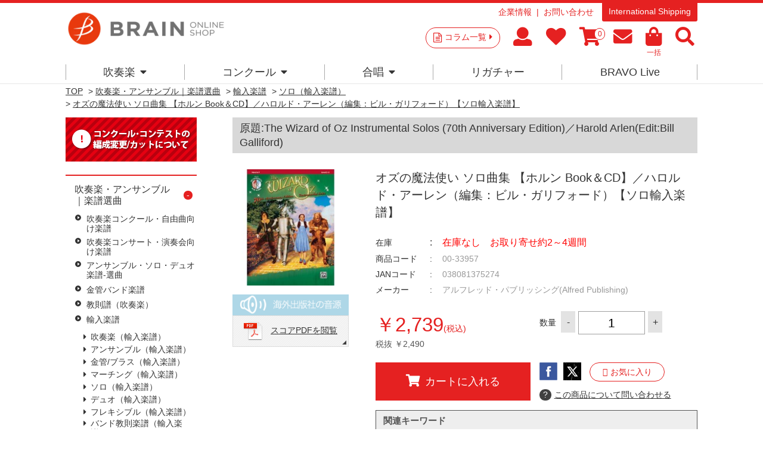

--- FILE ---
content_type: text/html; charset=utf-8
request_url: https://www.brain-shop.net/shop/g/g00-33957/
body_size: 79929
content:
<!DOCTYPE html>
<html data-browse-mode="P" lang="ja" >
<head>
<meta charset="UTF-8">
<title>オズの魔法使い ソロ曲集 【ホルン Book＆CD】／ハロルド・アーレン（編集：ビル・ガリフォード）｜ソロ楽譜</title>
<link rel="canonical" href="https://www.brain-shop.net/shop/g/g00-33957/">


<meta name="description" content="「オズの魔法使い ソロ曲集 【ホルン Book＆CD】」はハロルド・アーレンが作曲し、ビル・ガリフォードが編集したソロのための楽譜です。原題は≪The Wizard of Oz Instrumental Solos (70th Anniversary Edition)／Harold Arlen(Edit:Bill Galliford)≫です。">
<meta name="keywords" content="吹奏楽,合唱,楽譜,CD,DVD,アンサンブル,フレキシブル00-33957,オズの魔法使い ソロ曲集 【ホルン Book＆CD】／ハロルド・アーレン（編集：ビル・ガリフォード）【ソロ輸入楽譜】コンクール,コンサート,自由曲,課題曲,吹奏楽コンクール,演奏会">

<meta name="msvalidate.01" content="E813DA453EEC6B37608BCD7A7A60CBA0" />
<!--Instagram Shop認証-->
<meta name="facebook-domain-verification" content="50sha2bfmyhu15jsqozvsr7ebsd2bj" />

<link rel="stylesheet" type="text/css" href="https://ajax.googleapis.com/ajax/libs/jqueryui/1.12.1/themes/ui-lightness/jquery-ui.min.css">
<script src="https://ajax.googleapis.com/ajax/libs/jquery/2.2.0/jquery.min.js"></script>

<!-- Google Tag Manager -->
<script>(function(w,d,s,l,i){w[l]=w[l]||[];w[l].push({'gtm.start':
new Date().getTime(),event:'gtm.js'});var f=d.getElementsByTagName(s)[0],
j=d.createElement(s),dl=l!='dataLayer'?'&l='+l:'';j.async=true;j.src=
'https://www.googletagmanager.com/gtm.js?id='+i+dl;f.parentNode.insertBefore(j,f);
})(window,document,'script','dataLayer','GTM-PN5WB2F');</script>
<!-- End Google Tag Manageer -->

<!-- Global site tag (gtag.js) - Google Analytics -->
<script async src="https://www.googletagmanager.com/gtag/js?id=G-2PDV4Q5GPB"></script>
<script>
  const tracking_code = "G-2PDV4Q5GPB";
  window.dataLayer = window.dataLayer || [];
  function gtag(){dataLayer.push(arguments);}
  gtag('js', new Date());
  gtag('config', tracking_code, { send_page_view: false });

window.onload = function(){
  var mailDom = document.getElementsByName('uid');
  var pwdDom = document.getElementsByName('pwd');
  var certDom = document.getElementsByName('cert_key');

  if(!((mailDom.length > 0 && pwdDom.length > 0) || certDom.length > 0)) {
    gtag('config', tracking_code);
  }
};
</script>


<link rel="stylesheet" type="text/css" href="https://maxcdn.bootstrapcdn.com/font-awesome/4.7.0/css/font-awesome.min.css">
<link rel="stylesheet" href="https://use.fontawesome.com/releases/v5.15.4/css/all.css">
<link href="https://use.fontawesome.com/releases/v5.0.6/css/all.css" rel="stylesheet" >
<link rel="stylesheet" type="text/css" href="/css/sys/reset.css">
<link rel="stylesheet" type="text/css" href="/css/sys/base.css">
<link rel="stylesheet" type="text/css" href="/css/sys/base_form.css">
<link rel="stylesheet" type="text/css" href="/css/sys/base_misc.css">
<link rel="stylesheet" type="text/css" href="/css/sys/layout.css">
<link rel="stylesheet" type="text/css" href="/css/sys/block_common.css">
<link rel="stylesheet" type="text/css" href="/css/sys/block_customer.css">
<link rel="stylesheet" type="text/css" href="/css/sys/block_goods.css">
<link rel="stylesheet" type="text/css" href="/css/sys/block_order.css">
<link rel="stylesheet" type="text/css" href="/css/sys/block_misc.css">
<link rel="stylesheet" type="text/css" href="/css/usr/base.css">
<link rel="stylesheet" type="text/css" href="/css/usr/layout.css">
<link rel="stylesheet" type="text/css" href="/css/usr/block.css">
<link rel="stylesheet" type="text/css" href="/css/usr/user.css">
<link rel="stylesheet" type="text/css" href="/css/usr/event.css">
<script src="https://ajax.googleapis.com/ajax/libs/jquery/2.2.4/jquery.min.js"></script>
<script src="https://ajax.googleapis.com/ajax/libs/jqueryui/1.12.1/jquery-ui.min.js"></script>
<script src="/lib/jquery.cookie.js"></script>
<script src="/lib/jquery.balloon.js"></script>
<script src="/lib/goods/jquery.tile.min.js"></script>
<script src="/lib/modernizr-custom.js"></script>
<script src="/js/sys/common.js"></script>
<script src="/js/sys/search_suggest.js"></script>
<script src="/js/sys/sys.js"></script>
<script src="/js/sys/ui.js"></script>
<script src="/js/usr/user.js"></script>
<script src="/js/usr/audiojs/audio.min.js"></script>

<link rel="SHORTCUT ICON" href="/favicon.ico">
<!-- etm meta -->
<meta property="etm:device" content="desktop" />
<meta property="etm:page_type" content="goods" />
<meta property="etm:cart_item" content="[]" />
<meta property="etm:attr" content="" />
<meta property="etm:goods_detail" content="{&quot;goods&quot;:&quot;00-33957&quot;,&quot;category&quot;:&quot;10108005&quot;,&quot;name&quot;:&quot;オズの魔法使い ソロ曲集 【ホルン Book＆CD】／ハロルド・アーレン（編集：ビル・ガリフォード）【ソロ輸入楽譜】&quot;,&quot;variation_name1&quot;:&quot;&quot;,&quot;variation_name2&quot;:&quot;&quot;,&quot;item_code&quot;:&quot;&quot;,&quot;backorder_fg&quot;:&quot;&quot;,&quot;s_dt&quot;:&quot;2023/01/20 0:00:00&quot;,&quot;f_dt&quot;:&quot;&quot;,&quot;release_dt&quot;:&quot;2021/12/08 0:00:00&quot;,&quot;regular&quot;:&quot;&quot;,&quot;set_fg&quot;:&quot;0&quot;,&quot;stock_status&quot;:&quot;1&quot;,&quot;price&quot;:&quot;2739&quot;,&quot;sale_fg&quot;:&quot;false&quot;,&quot;brand&quot;:&quot;&quot;}" />
<meta property="etm:goods_keyword" content="[{&quot;goods&quot;:&quot;00-33957&quot;,&quot;stock&quot;:&quot;\u0026&quot;},{&quot;goods&quot;:&quot;00-33957&quot;,&quot;stock&quot;:&quot;(70TH&quot;},{&quot;goods&quot;:&quot;00-33957&quot;,&quot;stock&quot;:&quot;【ホルン&quot;},{&quot;goods&quot;:&quot;00-33957&quot;,&quot;stock&quot;:&quot;33957&quot;},{&quot;goods&quot;:&quot;00-33957&quot;,&quot;stock&quot;:&quot;00-33957&quot;},{&quot;goods&quot;:&quot;00-33957&quot;,&quot;stock&quot;:&quot;70TH&quot;},{&quot;goods&quot;:&quot;00-33957&quot;,&quot;stock&quot;:&quot;Alfred&quot;},{&quot;goods&quot;:&quot;00-33957&quot;,&quot;stock&quot;:&quot;ANNIVERSARY&quot;},{&quot;goods&quot;:&quot;00-33957&quot;,&quot;stock&quot;:&quot;ARLEN&quot;},{&quot;goods&quot;:&quot;00-33957&quot;,&quot;stock&quot;:&quot;BOOK&quot;},{&quot;goods&quot;:&quot;00-33957&quot;,&quot;stock&quot;:&quot;CD】&quot;},{&quot;goods&quot;:&quot;00-33957&quot;,&quot;stock&quot;:&quot;EDIT:BILL&quot;},{&quot;goods&quot;:&quot;00-33957&quot;,&quot;stock&quot;:&quot;EDITION&quot;},{&quot;goods&quot;:&quot;00-33957&quot;,&quot;stock&quot;:&quot;EDITION)&quot;},{&quot;goods&quot;:&quot;00-33957&quot;,&quot;stock&quot;:&quot;GALLIFORD&quot;},{&quot;goods&quot;:&quot;00-33957&quot;,&quot;stock&quot;:&quot;HAROLD&quot;},{&quot;goods&quot;:&quot;00-33957&quot;,&quot;stock&quot;:&quot;INSTRUMENTAL&quot;},{&quot;goods&quot;:&quot;00-33957&quot;,&quot;stock&quot;:&quot;OF&quot;},{&quot;goods&quot;:&quot;00-33957&quot;,&quot;stock&quot;:&quot;OZ&quot;},{&quot;goods&quot;:&quot;00-33957&quot;,&quot;stock&quot;:&quot;Publishing&quot;},{&quot;goods&quot;:&quot;00-33957&quot;,&quot;stock&quot;:&quot;Publishing)&quot;},{&quot;goods&quot;:&quot;00-33957&quot;,&quot;stock&quot;:&quot;SOLOS&quot;},{&quot;goods&quot;:&quot;00-33957&quot;,&quot;stock&quot;:&quot;THE&quot;},{&quot;goods&quot;:&quot;00-33957&quot;,&quot;stock&quot;:&quot;WIZARD&quot;},{&quot;goods&quot;:&quot;00-33957&quot;,&quot;stock&quot;:&quot;アーレン&quot;},{&quot;goods&quot;:&quot;00-33957&quot;,&quot;stock&quot;:&quot;アルフレッド・パブリッシング&quot;},{&quot;goods&quot;:&quot;00-33957&quot;,&quot;stock&quot;:&quot;アルフレッド・パブリッシング(Alfred&quot;},{&quot;goods&quot;:&quot;00-33957&quot;,&quot;stock&quot;:&quot;オズの魔法使い&quot;},{&quot;goods&quot;:&quot;00-33957&quot;,&quot;stock&quot;:&quot;オズの魔法使いソロ曲集ホルンBookCDハロルドアーレンビルガリフォード&quot;},{&quot;goods&quot;:&quot;00-33957&quot;,&quot;stock&quot;:&quot;ガリフォード&quot;},{&quot;goods&quot;:&quot;00-33957&quot;,&quot;stock&quot;:&quot;ソロ曲集&quot;},{&quot;goods&quot;:&quot;00-33957&quot;,&quot;stock&quot;:&quot;ハロルド・アーレン&quot;},{&quot;goods&quot;:&quot;00-33957&quot;,&quot;stock&quot;:&quot;編集：ビル・ガリフォード&quot;}]" />
<meta property="etm:goods_event" content="[{&quot;event&quot;:&quot;music-s&quot;,&quot;name&quot;:&quot;楽譜一覧&quot;,&quot;goods&quot;:&quot;00-33957&quot;},{&quot;event&quot;:&quot;yun-all&quot;,&quot;name&quot;:&quot;輸入楽譜すべて&quot;,&quot;goods&quot;:&quot;00-33957&quot;}]" />
<meta property="etm:goods_genre" content="[]" />

<script>
  audiojs.events.ready(function() {
    audiojs.createAll();
  });
</script>

<meta property="og:image" content="https://brain-shop.net/img/shop_img/ogp.jpg" />
<meta name="google-site-verification" content="V9kc4IcuLtQ-rZq3QvH-ORBsgeWLN_2RyCDoh0jgaMo" />

<meta name="google-site-verification" content="ekp63_8Fvn_aICtP7leVuAULrGnqrKTxKOT_n_Iq9ZA" />

<!-- User Heat Tag -->
<script type="text/javascript">
(function(add, cla){window['UserHeatTag']=cla;window[cla]=window[cla]||function(){(window[cla].q=window[cla].q||[]).push(arguments)},window[cla].l=1*new Date();var ul=document.createElement('script');var tag = document.getElementsByTagName('script')[0];ul.async=1;ul.src=add;tag.parentNode.insertBefore(ul,tag);})('//uh.nakanohito.jp/uhj2/uh.js', '_uhtracker');_uhtracker({id:'uh3ue94qxM'});
</script>

<link href="https://fonts.googleapis.com/css?family=Lato:400,700|Noto+Sans+JP:400,700" rel="stylesheet">


<!-- End User Heat Tag -->


<script src="/js/sys/goods_ajax_cart.js"></script>
<script src="/js/sys/goods_ajax_bookmark.js"></script>
<script src="/js/sys/goods_ajax_quickview.js"></script>
<script>
  (function(i,s,o,g,r,a,m){i['GoogleAnalyticsObject']=r;i[r]=i[r]||function(){
  (i[r].q=i[r].q||[]).push(arguments)},i[r].l=1*new Date();a=s.createElement(o),
  m=s.getElementsByTagName(o)[0];a.async=1;a.src=g;m.parentNode.insertBefore(a,m)
  })(window,document,'script','//www.google-analytics.com/analytics.js','ga');

  ga('create', 'UA-6879224-1', 'auto');
  ga('require', 'displayfeatures');
  ga('require', 'linkid', 'linkid.js');
  ga('send', 'pageview');



</script>


<script type="text/javascript" src="//d.rcmd.jp/brain-shop.net/item/recommend.js" charset="UTF-8"></script>
</head>
<body class="page-goods" >



<div class="wrapper">
	<div class="fixedheader--wrap">
		<div class="fixedheader">
			
	
			

<header id="header" class="pane-header">
	<div class="container">
		<div class="block-header-logo">
			<a class="block-header-logo--link" href="/shop/"><img class="block-header-logo--img" alt="ブレーン・オンライン・ショップ" src="https://brain-music.imgix.net/head_logo.png?auto=format%2Ccompress"></a>
		</div>
		<div class="block-headernav">
			<div class="block-headernav--item-sublist">
				<ul>
					<li><a href="https://www.brain-music.com/">企業情報</a></li>
					<li><!--<a href="/shop/contact/contact.aspx">--><a href="/shop/pages/qapage.aspx">お問い合わせ</a></li>
				</ul>
				<p><a href="/shop/pages/english.aspx">International Shipping</a></p>
			</div>
			<div class="block-headernav--item-list">
				<p><a href="/shop/c/c20/">コラム一覧<i class="fa fa-caret-right" aria-hidden="true"></i></a></p>
				<ul>
					<li><a href="/shop/customer/menu.aspx"><i class="fa  fa-user" aria-hidden="true"></i><span class="text__hide">マイページ</span></a></li>
					<li><a href="/shop/customer/bookmark.aspx"><i class="fa fa-heart" aria-hidden="true"></i><span class="text__hide">お気に入り</span></a></li>
					<li><a href="/shop/cart/cart.aspx"><span class="block-headernav--cart-count js-cart-count"></span><i class="fa fa-shopping-cart" aria-hidden="true"></i><span class="text__hide">買い物かご</span></a></li>
					<li><a href="/shop/mail/mag.aspx"><i class="fa fa-envelope" aria-hidden="true"></i><span class="text__hide">メルマガ</span></a></li>
					<li><a href="/shop/quickorder/quickorder.aspx"><i class="fa fa-shopping-bag" aria-hidden="true"></i><span>一括</span></a></li>
					<li class="header--search-button"><i class="fa  fa-search" aria-hidden="true"></i><span class="text__hide">検索</span></li>
				</ul>
				<div class="block-global-search"><div>
					<form name="frmSearch" method="get" action="/shop/goods/search.aspx">
						<input type="hidden" name="search" value="x">
						<input class="block-global-search--keyword js-suggest-search" type="text" value="" tabindex="1" id="keyword" placeholder="サイト内キーワード検索" title="サイト内キーワード検索" name="keyword" data-suggest-submit="on" autocomplete="off">
						<button class="block-global-search--submit btn btn-default" type="submit" tabindex="1" name="search" value="search">検索</button>
					</form>
					<p class="block-global-search--searchdetail"><a class="block-global-search--search-detail-link" tabindex="1" href="/shop/goods/search.aspx">詳細検索</a></p>
					<dl>
						<dt>KEYWORD</dt>
						<dd><ul>
							<li><a href="https://www.brain-shop.net/shop/shop/e/enew1920/?src=2025">#2026新作</a></li>
							<li><a href="https://www.brain-shop.net/shop/shop/g/gz24120201/?src=2025">#自由曲</a></li>
							<li><a href="https://www.brain-shop.net/shop/shop/e/epl-score/?src=240328">#プレイヤーズ・スコア</a></li>
							<li><a href="https://www.brain-shop.net/shop/shop/e/edlsheetm/?src=240328">#ダウンロード楽譜</a></li>
							<li><a href="https://www.brain-shop.net/shop/shop/e/elic-stmc/?src=240328">#ライセンス楽譜とは？</a></li>
							<li><a href="https://www.brain-shop.net/shop/shop/e/emenu02/?src=230406">#演奏会の選曲</a></li>
							<li><a href="https://www.brain-shop.net/shop/shop/e/ekiso/?src=230406">#レベルアップ</a></li>
							<li><a href="https://www.brain-shop.net/shop/shop/g/gz24031400/?src=230406">#作曲家</a></li>
							<li><a href="https://b-live.jp/">#スマホで聴く</a></li>
							<li><a href="https://www.brain-shop.net/shop/shop/e/eorgan/?src=241119">#電子オルガン</a></li>
						</ul></dd>
					</dl>
					<p class="button--close"><span>CLOSE</span></p>
				</div></div>
			</div>
			
		</div>
	</div>
</header>

			
												<nav class="pane-globalnav">
	<div class="container">
		<div class="block-globalnav">
			<!-- [c1010] -->
			<div class="block-globalnav--item">
				<a href="/shop/c/c1010/" class="nav">吹奏楽<i class="fa fa-caret-down" aria-hidden="true"></i></a>
				<div class="block-globalnav--item--over">
					<div class="block-globalnav--item--over-container">

						<div class="block-globalnav--over-item block-globalnav--over-event">

							<ul>
								<li><a href="/shop/c/c1010/" class="nav"><span>楽譜</span></a><ul>
									<li><a href="/shop/e/enew1920/" class="nav"><b>新作</b></a></li>
									<!--<li><b>人数×難易度</b><br>
									初中級：<a href="/shop/e/eziyu15/" class="nav">-15</a>｜<a href="/shop/e/eziyu25/" class="nav">16-</a>｜<a href="/shop/e/eziyu35/" class="nav">26-</a>｜<a href="/shop/e/eziyu36/" class="nav">36-</a><br>
									中上級：<a href="/shop/e/eziyu15h/" class="nav">-15</a>｜<a href="/shop/e/eziyu25h/" class="nav">16-</a>｜<a href="/shop/e/eziyu35h/" class="nav">26-</a>｜<a href="/shop/e/eziyu36h/" class="nav">36-</a></li>-->
									<li><a href="/shop/e/emenu01/" class="nav"><b>コンクール</b></a><br>
									<a href="/shop/e/emenu02/" class="nav"><b>コンサート</b></a><br>
									<a href="/shop/c/c10103041/" class="nav"><b>フレキシブル</b></a><br>
									<a href="/shop/c/c101040/" class="nav"><b>金管・ブラス・マーチング</b></a><br>
									<a href="/shop/e/ekiso/" class="nav"><b>教則楽譜・メソッド</b></a><br>
									<a href="/shop/e/echusui/" class="nav"><b>中部日本吹奏楽コンクール課題曲</b></a></li>
								</ul>
</li>
								<li><a href="/shop/c/c101030/" class="nav"><span>アンサンブル楽譜</span></a><ul>
									<li><a href="/shop/c/c10103041/" class="nav"><b>フレキシブル作品</b></a></li>
									<li><a href="/shop/e/eensmenu/" class="nav"><b>アンサンブル作品</b></a><br>
									<a href="/shop/c/c10103011/" class="nav">Fl.</a>｜<a href="/shop/c/c10103012/" class="nav">Cl.</a>｜<a href="/shop/c/c10103013/" class="nav">Sax.</a>｜<a href="/shop/c/c10103014/" class="nav">木管</a>｜<a href="/shop/c/c10103025/" class="nav">金管</a>｜<a href="/shop/c/c10103031/" class="nav">Perc.</a>｜<a href="/shop/c/c10103032/" class="nav">混合</a>｜<a href="/shop/c/c10103022/" class="nav">Hr.</a>｜<a href="/shop/c/c10103021/" class="nav">Tp.</a>｜<a href="/shop/c/c10103023/" class="nav">Tb.</a>｜<a href="/shop/c/c10103024/" class="nav">Bari-Tuba</a>
									</li>
									<li><a href="/shop/e/esolomenu/" class="nav"><b>ソロ・デュオ作品</b></a><br>
									<a href="/shop/e/emusic-s/?filtercode3=1101&filtercode3=1102" class="nav">Fl.</a>｜<a href="/shop/e/emusic-s/?filtercode3=1201&filtercode3=1202" class="nav">Ob.</a>｜<a href="/shop/e/emusic-s/?filtercode3=1301&filtercode3=1302" class="nav">Fg.</a>｜<a href="/shop/e/emusic-s/?filtercode3=1401&filtercode3=1402" class="nav">Cl.</a>｜<a href="/shop/e/emusic-s/?filtercode3=1501&filtercode3=1502" class="nav">Sax.</a>｜<a href="/shop/e/emusic-s/?filtercode3=2201&filtercode3=2202" class="nav">Tp.</a><br>
									<a href="/shop/e/emusic-s/?filtercode3=2101&filtercode3=2102" class="nav">Hr.</a>｜<a href="/shop/e/emusic-s/?filtercode3=2301&filtercode3=2302" class="nav">Tb.</a>｜<a href="/shop/e/emusic-s/?filtercode3=2401&filtercode3=2402" class="nav">Euph.</a>｜<a href="/shop/e/emusic-s/?filtercode3=2501&filtercode3=2502" class="nav">Tuba</a>｜<a href="/shop/e/emusic-s/?filtercode3=3201&filtercode3=3202" class="nav">Mari.</a><br>
									<a href="/shop/e/emusic-s/?filtercode3=3301&filtercode3=3302" class="nav">Perc.</a>｜<a href="/shop/e/emusic-s/?filtercode3=3101&filtercode3=3102" class="nav">Str.</a>｜<a href="/shop/e/emusic-s/?filtercode3=9801&filtercode3=9802" class="nav">Pf.</a>｜<a href="/shop/e/emusic-s/?filtercode3=3401" class="nav">他</a>
									</li>
								</ul>

</li>
								<li><a href="/shop/e/edlsheetm/" class="nav"><span>ダウンロード楽譜</span></a><ul>
									<li>&nbsp;</li>
								</ul>

								<a href="/shop/c/c1020/" class="nav"><span>CD/DVD 名演集・選曲</span></a><ul>
									<li><a href="/shop/c/c10201097/" class="nav"><b>全国大会</b></a></li>
									<li><a href="/shop/e/egr8perwb/" class="nav"><b>名演集</b></a><br>
									<a href="/shop/c/c10201001/" class="nav">プロ</a>｜<a href="/shop/c/c10201002/" class="nav">音大</a>｜<a href="/shop/c/c10201011/" class="nav">小中</a>｜<a href="/shop/c/c10201012/" class="nav">高校</a>｜<a href="/shop/c/c10201013/" class="nav">大学職一</a>
									</li>
									<li><a href="/shop/e/esongsele/" class="nav"><b>選曲・作品集</b></a><br>
									<a href="/shop/c/c10201021/" class="nav">コンクール</a>｜<a href="/shop/c/c10201022/" class="nav">コンサート</a>｜<a href="/shop/c/c10201023/" class="nav">アンサンブル</a>｜<a href="/shop/c/c10201031/" class="nav">ソロ</a>｜<a href="/shop/c/c10201032/" class="nav">作曲家別作品集</a>｜<a href="/shop/c/c10201033/" class="nav">響宴</a>
									</li>

								</ul>

</li>
								<li><a href="/shop/c/c1020/" class="nav"><span>DVD 教則など</span></a><ul>
									<li><a href="/shop/e/einstrdvd/" class="nav"><b>教則・バンド指導</b></a><br>
									<a href="/shop/c/c10202010/" class="nav">基礎合奏向け</a>｜<a href="/shop/c/c10202020/" class="nav">バンド指導・指揮</a>｜<a href="/shop/c/c10202030/" class="nav">楽器別指導</a>
									</li>
									<li><a href="/shop/c/c10202040/" class="nav"><b>復刻盤Winds</b></a></li>
								</ul><br>
								<span>その他</span><ul>
									<li><a href="/shop/e/esp-list/" class="nav"><b>提携出版社一覧</b></a></li>
								</ul>

</li>

							</ul>
						</div>
					</div>
				</div>
			</div>
			<!-- [/ c1010] -->
			<!-- [c1020] -->
			<div class="block-globalnav--item">
				<a href="/shop/e/e1030/" class="nav">コンクール<i class="fa fa-caret-down" aria-hidden="true"></i></a>
				<div class="block-globalnav--item--over">
					<div class="block-globalnav--item--over-container">
						<div class="block-globalnav--over-item block-globalnav--over-event">
							<ul>
								<li><span>吹奏楽コンクール</span><ul>
									<li>
									<a href="/shop/pages/AJBC2025.aspx" class="nav">全国大会</a><br>
									<!--<a href="/shop/c/c109021/" class="nav">東北</a> | -->
									<a href="/shop/c/c10301013/" class="nav">東北</a> | 
									<a href="/shop/e/ehokuri-g/" class="nav">北陸</a> | 
									<a href="/shop/e/ekansai-g/" class="nav">関西</a><br>
<!--									<a href="/shop/c/c109023/" class="nav">中国</a> | 
									<a href="/shop/c/c109022/" class="nav">四国</a> | -->
									<a href="/shop/c/c10301012/" class="nav">中国</a> | 
									<a href="/shop/c/c10301011/" class="nav">四国</a> | 
									<a href="/shop/e/ekyusyu-g/" class="nav">九州</a><br>
									<a href="/shop/c/c10301032/" class="nav">宮城</a> | 
									<a href="/shop/c/c10301030/" class="nav">東京職場一般</a><br>
									<a href="/shop/c/c10301021/" class="nav">広島</a> | 
									<!--<a href="/shop/c/c109002/" class="nav">山口</a> | -->
									<a href="/shop/c/c10301022/" class="nav">山口</a> | 
									<a href="/shop/c/c10301023/" class="nav">岡山</a> | 
									<a href="/shop/c/c10301024/" class="nav">岡山-予選</a> <br>
									<a href="/shop/c/c10301025" class="nav">島根</a> | 
									<a href="/shop/c/c10301026/" class="nav">愛媛</a> | 
									<a href="/shop/c/c10301027/" class="nav">徳島</a><br>
									<a href="/shop/c/c10301029/" class="nav">福岡-福岡</a><br>
									<a href="/shop/c/c10301028/" class="nav">福岡-北九州</a> | 
									<!--<a href="/shop/c/c109009/" class="nav">福岡-福岡</a><br>-->
									</li>
									<!--<li>
									<a href="https://www.brain-music.com/special/bravolive/ajbc/menu.html" class="nav" target="_blank">●ダウンロード販売（外部サイト）</a></li>-->
								</ul>
<br>
								<a href="/shop/c/c10303001/" class="nav"><span>日本管楽合奏コンテスト</span></a>
<!--								<span>日本管楽合奏コンテスト</span><ul>
									<li><a href="/shop/c/c10303001/" class="nav">一般の方</a> | <a href="/shop/c/c109301/" class="nav">ご出場団体様</a></li></ul>
-->
<br>
								<a href="/shop/c/c10301006/" class="nav"><span>全日本小学生バンドフェスティバル</span></a>

								<!--<span>全日本小学生バンドフェスティバル</span><ul>
									<li><a href="/shop/c/c10301006/" class="nav">一般の方</a> | <a href="/shop/c/c109029/" class="nav">ご出場団体様</a></li></ul>-->

</li>



								<li><span>吹奏楽イベント</span><ul>
									<li>
									<!--<a href="/shop/c/c109301/" class="nav">日本管楽合奏コンテスト</a><br>-->
									<!--<a href="/shop/c/c109372/" class="nav">岡山県高等学校吹奏楽連盟 吹奏楽祭</a><br>-->
									<a href="/shop/c/c10301031/" class="nav"><!--<a href="/shop/c/c109387/" class="nav">-->東日本学校吹奏楽大会</a><br>
									<a href="/shop/c/c10303028/" class="nav">ジョイフルフェスティバル</a><br>
									<!--<a href="/shop/c/c10303024" class="nav">中国吹奏楽まつり</a><br>-->
									<!--<a href="/shop/c/c10303033/" class="nav">西多摩吹奏楽フェスティバル</a><br>-->
									<a href="/shop/c/c10303036/" class="nav">山口県吹奏楽演奏会 岩国地区大会</a><br>
									<!--<a href="/shop/c/c10303027/" class="nav"><span style="font-size:75%;">岡山県高等学校総合文化祭 バンドフェスティバル</span></a><br>-->
									<a href="/shop/c/c10303023/" class="nav">広島県高校総文</a><br>
									<a href="/shop/c/c10303037/" class="nav">防府地区吹奏楽連盟 七夕コンサート</a>
									<a href="/shop/c/c10303022/" class="nav">西日本バンドフェスティバル</a><br>
									</li>
									<li>
									新人戦<br>
									<!--<a href="/shop/c/c10302001/" class="nav">--><a href="/shop/c/c109311/" class="nav">東京</a> | 
									<!--<a href="/shop/c/c10302002/" class="nav">--><a href="/shop/c/c109312/" class="nav">いしかわ</a></li>
								</ul></li>

								<li>
								<span>アンコン</span><ul>
									<li>
									<a href="/shop/c/c10304011/" class="nav">サクソフォン</a> <br>
									<a href="/shop/c/c10304005/" class="nav">東北</a> | 
									<a href="/shop/c/c10304003/" class="nav">中国</a> | 
									<a href="/shop/c/c10304002/" class="nav">四国</a><br>
									<a href="/shop/c/c10304001/" class="nav">広島</a> | 
									<a href="/shop/c/c10304004/" class="nav">山口</a> | 
									<a href="/shop/c/c10304006/" class="nav">愛媛</a>
								</ul><br>
								<span>マーチング</span><ul>
									<li>吹奏楽連盟　<a href="/shop/c/c10305002/" class="nav">中国</a> | <a href="/shop/c/c10305001/" class="nav">広島</a><br>
									マーチングバンド協会　<a href="/shop/c/c10305011/" class="nav">中国</a></li>
								</ul></li>

								<li><span>合唱</span><ul>
<!--									<li><a href="/shop/c/c10306031/" class="nav">こどもコーラス・フェスティバル</a></li>
									<li><a href="/shop/c/c10306004/" class="nav">ヴォーカルアンサンブルコンテスト</a></li>-->
									<li>全日本合唱コンクール　<a href="/shop/c/c10306001/" class="nav">全国</a>｜<!--<a href="/shop/c/c109411/" class="nav">--><a href="/shop/c/c10306002/" class="nav">中国</a></li>
									<li>全日本お母さんコーラス<br><a href="/shop/c/c10306021/" class="nav">全国</a>｜<a href="/shop/c/c10306022/" class="nav">広島</a></li>
									<li>
									<!--全日本合唱コンクール：全国<br><a href="/shop/pages/jca2024b.aspx" class="nav">一般注文</a>｜<a href="/shop/c/c109429" class="nav">団体注文</a><br>
									&nbsp;<br>
									<a href="/shop/c/c10306001/" class="nav">全日本合唱コンクール：全国</a><br>
									<a href="/shop/c/c10306002/" class="nav">全日本合唱コンクール：中国</a><br>-->
									<a href="/shop/c/c10306037/" class="nav">うたフェス JAPAN</a><br>
									<!--<a href="/shop/c/c10306021/" class="nav">全日本お母さんコーラス：全国</a><br>-->
									<a href="/shop/c/c10306036/" class="nav">東京国際合唱コンクール</a><br>
									<!--<a href="/shop/c/c10306022/" class="nav">全日本お母さんコーラス：広島</a><br>-->
									<a href="/shop/c/c10306003/" class="nav">広島県合唱フェスティバル</a><br>
									</li>
								</ul><br>
<!--
								<span>その他</span></li>
-->


							</ul>
						</div>
					</div>
				</div>
			</div>
			<!-- [/ c1020] -->
			<!-- [c1030] -->
			<div class="block-globalnav--item">
				<a href="/shop/c/c1040/" class="nav">合唱<i class="fa fa-caret-down" aria-hidden="true"></i></a>
				<div class="block-globalnav--item--over">
					<div class="block-globalnav--item--over-container">
						<div class="block-globalnav--over-item block-globalnav--over-event">
<!--
							<ul>
								<li><span><a href="/shop/c/c1040/" class="nav">合唱トップ</a></span></li></ul>
-->
							<ul>
								<li><span>楽譜</span><ul>
									<li><a href="/shop/c/c104010/?filtercode6=1" class="nav">合唱基礎</a></li>
									<li><a href="/shop/c/c104010/?filtercode6=3" class="nav">女声</a></li>
									<li><a href="/shop/c/c104010/?filtercode6=4" class="nav">混声</a></li>
									<li><a href="/shop/c/c104010/?filtercode6=6" class="nav">歌曲</a></li>
									<li><a href="/shop/c/c104010/?filtercode6=5" class="nav">ポップス</a></li>
								</ul>
</li>

								<li><span>CD</span><ul>
									<li><a href="/shop/c/c104020/?filtercode6=8" class="nav">男声</a></li>
									<li><a href="/shop/c/c104020/?filtercode6=9" class="nav">女声</a></li>
									<li><a href="/shop/c/c104020/?filtercode6=10" class="nav">混声</a></li>
									<li><a href="/shop/c/c104020/?filtercode6=11" class="nav">オムニバス</a></li>
								</ul>
</li>

								<li><span>DVD</span><ul>
									<li><a href="/shop/c/c104030/?filtercode6=13" class="nav">合唱指導</a></li>

								</ul>
</li>

								<li><span>全国大会</span><ul>
									<li><a href="/shop/c/c104040/" class="nav">ハーモニーの祭典</a></li>
									<li><a href="/shop/c/c104030/?filtercode6=12" class="nav">ベストハーモニー</a></li>
									<li><a href="/shop/e/epastjca/" class="nav">カスタム商品</a></li></ul></li>

								</ul></li>

							</ul>
						</div>
					</div>
				</div>
			</div>
			<!-- [/ c1030] -->
			<!-- [c1040] -->
			<div class="block-globalnav--item">
				<a href="https://www.brain-music.com/accessories/" class="nav">リガチャー</a>

			</div>
			<!--

			<div class="block-globalnav--item">
				<a href="/shop/e/eorgan/" class="nav">電子オルガン</a>
			</div>

 -->
			<div class="block-globalnav--item">
				<a href="https://b-live.jp/" class="nav">BRAVO Live</a>
			</div>

			<!-- [/ c1050] -->

		</div>
	</div>
</nav>
<style>
.block-globalnav--item--over-container > .block-globalnav--over-item > ul > li > ul > li:before {margin-left: 0;content: ' ';font-size: 1rem;}
</style>
			
	
		</div>
	</div>
	
	

<div class="pane-topic-path">
	<div class="container">
		<div class="block-topic-path">
	<ul class="block-topic-path--list" id="bread-crumb-list" itemscope itemtype="https://schema.org/BreadcrumbList">
		<li class="block-topic-path--category-item block-topic-path--item__home" itemscope itemtype="https://schema.org/ListItem" itemprop="itemListElement">
	<a href="https://www.brain-shop.net/shop/" itemprop="item">
		<span itemprop="name">TOP</span>
	</a>
	<meta itemprop="position" content="1" />
</li>

<li class="block-topic-path--category-item" itemscope itemtype="https://schema.org/ListItem" itemprop="itemListElement">
	&gt;
	<a href="https://www.brain-shop.net/shop/c/c10/" itemprop="item">
		<span itemprop="name">商品一覧</span>
	</a>
	<meta itemprop="position" content="2" />
</li>


<li class="block-topic-path--category-item" itemscope itemtype="https://schema.org/ListItem" itemprop="itemListElement">
	&gt;
	<a href="https://www.brain-shop.net/shop/c/c1010/" itemprop="item">
		<span itemprop="name">吹奏楽・アンサンブル｜楽譜選曲</span>
	</a>
	<meta itemprop="position" content="3" />
</li>


<li class="block-topic-path--category-item" itemscope itemtype="https://schema.org/ListItem" itemprop="itemListElement">
	&gt;
	<a href="https://www.brain-shop.net/shop/c/c101080/" itemprop="item">
		<span itemprop="name">輸入楽譜</span>
	</a>
	<meta itemprop="position" content="4" />
</li>


<li class="block-topic-path--category-item" itemscope itemtype="https://schema.org/ListItem" itemprop="itemListElement">
	&gt;
	<a href="https://www.brain-shop.net/shop/c/c10108005/" itemprop="item">
		<span itemprop="name">ソロ（輸入楽譜）</span>
	</a>
	<meta itemprop="position" content="5" />
</li>


<li class="block-topic-path--category-item block-topic-path--item__current" itemscope itemtype="https://schema.org/ListItem" itemprop="itemListElement">
	&gt;
	<a href="https://www.brain-shop.net/shop/g/g00-33957/" itemprop="item">
		<span itemprop="name">オズの魔法使い ソロ曲集 【ホルン Book＆CD】／ハロルド・アーレン（編集：ビル・ガリフォード）【ソロ輸入楽譜】</span>
	</a>
	<meta itemprop="position" content="6" />
</li>


	</ul>

</div>
	</div>
</div>

<div class="pane-contents">
<div class="container">

<div class="pane-left-menu">
<div id="block_of_leftmenu_top" class="block-left-menu-top">


		<!--<p style="display: flex; justify-content: center; align-items: center; text-align: center;background:#d8d8d8;color:#ffffff;padding: 30px 10px;">左メニュー・上部</p>-->
<!--<div style="margin-bottom:0.5em;"><a href="http://www.brain-music.com/meister/main/" class="leftnv_contactus"><img src="/img/newbanner/0229_01.png" alt="選曲マイスター"></a></div>
<div style="margin-bottom:0.5em;"><a href="https://www.brain-shop.net/shop/pages/mailform.aspx" target="_blank" class="leftnv_mail"><img src="/img/newbanner/20190226_02.png" width="220px" alt="メールで選曲相談！"></a></div>
<div style="margin-bottom:0.5em;"><a href="https://www.brain-shop.net/shop/pages/refcolle.aspx" target="_blank" class="leftnv_refcolle"><img src="/img/newbanner/22121303.png" width="220px" alt="参考演奏動画ライブラリ"></a></div>-->
<div style="margin-bottom:0em;"><a href="/shop/pages/ensou_contactus.aspx" class="leftnv_contactus"><img src="/img/usr/common/left_bnr05.png" alt="編成変更/カットについて"></a></div>



</div>
<div id="block_of_categorytree" class="block-category-tree">

<ul class="block-category-tree--items block-category-tree--level-1">

	<li class="block-category-tree--item">


	<a href="/shop/c/c10/"><span>商品一覧</span></a>

	<ul class="block-category-tree--items block-category-tree--level-2">

	<li class="block-category-tree--item">


	<a href="/shop/c/c1010/"><span>吹奏楽・アンサンブル｜楽譜選曲</span></a>

	<ul class="block-category-tree--items block-category-tree--level-3">

	<li class="block-category-tree--item">


	<a href="/shop/c/c101010/"><span>吹奏楽コンクール・自由曲向け楽譜</span></a>

	<ul class="block-category-tree--items block-category-tree--level-4">

	<li class="block-category-tree--item">


	<a href="/shop/c/c10101001/"><span>レンタル楽譜（コンクール）</span></a>

	
	</li>

	<li class="block-category-tree--item">


	<a href="/shop/c/c10101002/"><span>販売楽譜（コンクール）</span></a>

	
	</li>

	<li class="block-category-tree--item">


	<a href="/shop/c/c10101003/"><span>ライセンス楽譜（コンクール）</span></a>

	
	</li>

</ul>
	</li>

	<li class="block-category-tree--item">


	<a href="/shop/c/c101020/"><span>吹奏楽コンサート・演奏会向け楽譜</span></a>

	<ul class="block-category-tree--items block-category-tree--level-4">

	<li class="block-category-tree--item">


	<a href="/shop/c/c10102001/"><span>レンタル楽譜（コンサート）</span></a>

	
	</li>

	<li class="block-category-tree--item">


	<a href="/shop/c/c10102002/"><span>販売楽譜（コンサート）</span></a>

	
	</li>

	<li class="block-category-tree--item">


	<a href="/shop/c/c10102003/"><span>ライセンス楽譜（コンサート）</span></a>

	
	</li>

	<li class="block-category-tree--item">


	<a href="/shop/c/c10102004/"><span>ダウンロード楽譜</span></a>

	
	</li>

</ul>
	</li>

	<li class="block-category-tree--item">


	<a href="/shop/c/c101030/"><span>アンサンブル・ソロ・デュオ楽譜-選曲</span></a>

	<ul class="block-category-tree--items block-category-tree--level-4">

	<li class="block-category-tree--item">


	<a href="https://www.brain-shop.net/shop/e/enew1920/#fx"><span>アンサンブル新作楽譜</span></a>

	
	</li>

	<li class="block-category-tree--item">


	<a href="/shop/c/c10103011/"><span>フルート・アンサンブル楽譜</span></a>

	
	</li>

	<li class="block-category-tree--item">


	<a href="/shop/c/c10103012/"><span>クラリネット・アンサンブル楽譜</span></a>

	
	</li>

	<li class="block-category-tree--item">


	<a href="/shop/c/c10103013/"><span>サックス・アンサンブル楽譜</span></a>

	
	</li>

	<li class="block-category-tree--item">


	<a href="/shop/c/c10103014/"><span>木管・アンサンブル楽譜</span></a>

	
	</li>

	<li class="block-category-tree--item">


	<a href="/shop/c/c10103021/"><span>トランペット・アンサンブル楽譜</span></a>

	
	</li>

	<li class="block-category-tree--item">


	<a href="/shop/c/c10103022/"><span>ホルン・アンサンブル楽譜</span></a>

	
	</li>

	<li class="block-category-tree--item">


	<a href="/shop/c/c10103023/"><span>トロンボーン・アンサンブル楽譜</span></a>

	
	</li>

	<li class="block-category-tree--item">


	<a href="/shop/c/c10103024/"><span>ユーフォニアム・テューバ・アンサンブル楽譜</span></a>

	
	</li>

	<li class="block-category-tree--item">


	<a href="/shop/c/c10103025/"><span>金管・アンサンブル楽譜</span></a>

	
	</li>

	<li class="block-category-tree--item">


	<a href="/shop/c/c10103031/"><span>打楽器・アンサンブル楽譜</span></a>

	
	</li>

	<li class="block-category-tree--item">


	<a href="/shop/c/c10103032/"><span>混合・アンサンブル楽譜</span></a>

	
	</li>

	<li class="block-category-tree--item">


	<a href="/shop/c/c10103041/"><span>フレキシブル・アンサンブル楽譜</span></a>

	
	</li>

	<li class="block-category-tree--item">


	<a href="/shop/c/c10103096/"><span>ダウンロード楽譜</span></a>

	
	</li>

	<li class="block-category-tree--item">


	<a href="/shop/c/c10103097/"><span>ライセンス楽譜</span></a>

	
	</li>

	<li class="block-category-tree--item">


	<a href="/shop/c/c10103098/"><span>レンタル楽譜</span></a>

	
	</li>

	<li class="block-category-tree--item">


	<a href="/shop/c/c10103099/"><span>その他</span></a>

	
	</li>

</ul>
	</li>

	<li class="block-category-tree--item">


	<a href="/shop/c/c101040/"><span>金管バンド楽譜</span></a>

	<ul class="block-category-tree--items block-category-tree--level-4">

	<li class="block-category-tree--item">


	<a href="/shop/c/c10104098/"><span>ライセンス楽譜</span></a>

	
	</li>

	<li class="block-category-tree--item">


	<a href="/shop/c/c10104099/"><span>レンタル楽譜</span></a>

	
	</li>

</ul>
	</li>

	<li class="block-category-tree--item">


	<a href="/shop/c/c101050/"><span>教則譜（吹奏楽）</span></a>

	<ul class="block-category-tree--items block-category-tree--level-4">

	<li class="block-category-tree--item">


	<a href="/shop/c/c10105001/"><span>合奏シリーズ</span></a>

	
	</li>

	<li class="block-category-tree--item">


	<a href="/shop/c/c10105002/"><span>フレキシブル・コラール</span></a>

	
	</li>

	<li class="block-category-tree--item">


	<a href="/shop/c/c10105003/"><span>ポップス・メソッド</span></a>

	
	</li>

</ul>
	</li>

	<li class="block-category-tree--item">


	<a href="/shop/c/c101080/"><span>輸入楽譜</span></a>

	<ul class="block-category-tree--items block-category-tree--level-4">

	<li class="block-category-tree--item">


	<a href="/shop/c/c10108001/"><span>吹奏楽（輸入楽譜）</span></a>

	
	</li>

	<li class="block-category-tree--item">


	<a href="/shop/c/c10108002/"><span>アンサンブル（輸入楽譜）</span></a>

	
	</li>

	<li class="block-category-tree--item">


	<a href="/shop/c/c10108003/"><span>金管/ブラス（輸入楽譜）</span></a>

	
	</li>

	<li class="block-category-tree--item">


	<a href="/shop/c/c10108004/"><span>マーチング（輸入楽譜）</span></a>

	
	</li>

	<li class="block-category-tree--item block-category-tree--item__open">


	<a href="/shop/c/c10108005/"><span>ソロ（輸入楽譜）</span></a>

	
	</li>

	<li class="block-category-tree--item">


	<a href="/shop/c/c10108006/"><span>デュオ（輸入楽譜）</span></a>

	
	</li>

	<li class="block-category-tree--item">


	<a href="/shop/c/c10108007/"><span>フレキシブル（輸入楽譜）</span></a>

	
	</li>

	<li class="block-category-tree--item">


	<a href="/shop/c/c10108008/"><span>バンド教則楽譜（輸入楽譜）</span></a>

	
	</li>

	<li class="block-category-tree--item">


	<a href="/shop/c/c10108009/"><span>楽器別教則楽譜（輸入楽譜）</span></a>

	
	</li>

	<li class="block-category-tree--item">


	<a href="/shop/c/c10108010/"><span>ジャズ（輸入楽譜）</span></a>

	
	</li>

	<li class="block-category-tree--item">


	<a href="/shop/c/c10108099/"><span>レンタル楽譜</span></a>

	
	</li>

</ul>
	</li>

	<li class="block-category-tree--item">


	<a href="/shop/c/c101091/"><span>宅配閲覧用スコア</span></a>

	
	</li>

	<li class="block-category-tree--item">


	<a href="/shop/c/c101093/"><span>オンラインショップ限定</span></a>

	
	</li>

</ul>
	</li>

	<li class="block-category-tree--item">


	<a href="/shop/c/c1020/"><span>吹奏楽CD/DVD</span></a>

	<ul class="block-category-tree--items block-category-tree--level-3">

	<li class="block-category-tree--item">


	<a href="/shop/c/c102010/"><span>吹奏楽CD/DVD</span></a>

	<ul class="block-category-tree--items block-category-tree--level-4">

	<li class="block-category-tree--item">


	<a href="/shop/c/c10201001/"><span>プロ吹奏楽団CD/DVD</span></a>

	
	</li>

	<li class="block-category-tree--item">


	<a href="/shop/c/c10201002/"><span>音楽大学CD/DVD</span></a>

	
	</li>

	<li class="block-category-tree--item">


	<a href="/shop/c/c10201011/"><span>小・中学校CD/DVD</span></a>

	
	</li>

	<li class="block-category-tree--item">


	<a href="/shop/c/c10201012/"><span>高校CD/DVD</span></a>

	
	</li>

	<li class="block-category-tree--item">


	<a href="/shop/c/c10201013/"><span>大学職場一般バンドCD/DVD</span></a>

	
	</li>

	<li class="block-category-tree--item">


	<a href="/shop/c/c10201021/"><span>選曲CD：コンクール</span></a>

	
	</li>

	<li class="block-category-tree--item">


	<a href="/shop/c/c10201022/"><span>選曲CD：コンサート</span></a>

	
	</li>

	<li class="block-category-tree--item">


	<a href="/shop/c/c10201023/"><span>選曲CD：アンサンブル</span></a>

	
	</li>

	<li class="block-category-tree--item">


	<a href="/shop/c/c10201031/"><span>ソロCD/DVD</span></a>

	
	</li>

	<li class="block-category-tree--item">


	<a href="/shop/c/c10201032/"><span>作曲家別作品集CD/DVD</span></a>

	
	</li>

	<li class="block-category-tree--item">


	<a href="/shop/c/c10201033/"><span>21世紀の吹奏楽「響宴」新作邦人作品集</span></a>

	
	</li>

	<li class="block-category-tree--item">


	<a href="/shop/c/c10201034/"><span>中部日本吹奏楽コンクールCD</span></a>

	
	</li>

	<li class="block-category-tree--item">


	<a href="/shop/c/c10201096/"><span>全国大会 完全版DVD</span></a>

	
	</li>

	<li class="block-category-tree--item">


	<a href="/shop/c/c10201097/"><span>全国大会 CD/DVD</span></a>

	
	</li>

	<li class="block-category-tree--item">


	<a href="/shop/c/c10201098/"><span>オンラインショップ限定CD/DVD</span></a>

	
	</li>

	<li class="block-category-tree--item">


	<a href="/shop/c/c10201099/"><span>その他</span></a>

	
	</li>

</ul>
	</li>

	<li class="block-category-tree--item">


	<a href="/shop/c/c102020/"><span>教則DVD</span></a>

	<ul class="block-category-tree--items block-category-tree--level-4">

	<li class="block-category-tree--item">


	<a href="/shop/c/c10202010/"><span>基礎合奏向け</span></a>

	
	</li>

	<li class="block-category-tree--item">


	<a href="/shop/c/c10202020/"><span>バンド指導・指揮</span></a>

	
	</li>

	<li class="block-category-tree--item">


	<a href="/shop/c/c10202030/"><span>楽器別指導</span></a>

	
	</li>

	<li class="block-category-tree--item">


	<a href="/shop/c/c10202040/"><span>復刻版Winds</span></a>

	
	</li>

</ul>
	</li>

	<li class="block-category-tree--item">


	<a href="/shop/c/c102030/"><span>マーチングCD/DVD</span></a>

	<ul class="block-category-tree--items block-category-tree--level-4">

	<li class="block-category-tree--item">


	<a href="/shop/c/c10203001/"><span>マーチングCD/DVD</span></a>

	
	</li>

</ul>
	</li>

	<li class="block-category-tree--item">


	<a href="/shop/c/c102040/"><span>輸入CD/DVD</span></a>

	
	</li>

</ul>
	</li>

	<li class="block-category-tree--item">


	<a href="/shop/c/c1030/"><span>コンクールCD/DVD/Blu-ray</span></a>

	<ul class="block-category-tree--items block-category-tree--level-3">

	<li class="block-category-tree--item">


	<a href="/shop/c/c103010/"><span>吹奏楽コンクール</span></a>

	<ul class="block-category-tree--items block-category-tree--level-4">

	<li class="block-category-tree--item">


	<a href="https://www.brain-shop.net/shop/pages/AJBC2025.aspx"><span>全国大会</span></a>

	
	</li>

	<li class="block-category-tree--item">


	<a href="/shop/c/c10301006/"><span>全日本小学生バンドフェスティバル（ステージ部門）</span></a>

	
	</li>

	<li class="block-category-tree--item">


	<a href="/shop/c/c10301011/"><span>四国支部大会</span></a>

	
	</li>

	<li class="block-category-tree--item">


	<a href="/shop/c/c10301012/"><span>中国大会</span></a>

	
	</li>

	<li class="block-category-tree--item">


	<a href="/shop/c/c10301013/"><span>東北大会</span></a>

	
	</li>

	<li class="block-category-tree--item">


	<a href="/shop/c/c10301021/"><span>広島県大会</span></a>

	
	</li>

	<li class="block-category-tree--item">


	<a href="/shop/c/c10301022/"><span>山口県大会</span></a>

	
	</li>

	<li class="block-category-tree--item">


	<a href="/shop/c/c10301023/"><span>岡山県大会</span></a>

	
	</li>

	<li class="block-category-tree--item">


	<a href="/shop/c/c10301024/"><span>岡山県予選大会</span></a>

	
	</li>

	<li class="block-category-tree--item">


	<a href="/shop/c/c10301025/"><span>島根県大会</span></a>

	
	</li>

	<li class="block-category-tree--item">


	<a href="/shop/c/c10301026/"><span>愛媛県大会</span></a>

	
	</li>

	<li class="block-category-tree--item">


	<a href="/shop/c/c10301027/"><span>徳島県大会</span></a>

	
	</li>

	<li class="block-category-tree--item">


	<a href="/shop/c/c10301028/"><span>福岡県北九州支部大会</span></a>

	
	</li>

	<li class="block-category-tree--item">


	<a href="/shop/c/c10301029/"><span>福岡県福岡支部大会</span></a>

	
	</li>

	<li class="block-category-tree--item">


	<a href="/shop/c/c10301030/"><span>東京都職場一般部門</span></a>

	
	</li>

	<li class="block-category-tree--item">


	<a href="/shop/c/c10301031/"><span>東日本学校吹奏楽大会</span></a>

	
	</li>

	<li class="block-category-tree--item">


	<a href="/shop/c/c10301032/"><span>宮城県大会</span></a>

	
	</li>

</ul>
	</li>

	<li class="block-category-tree--item">


	<a href="/shop/c/c10303001/"><span>日本管楽合奏コンテスト</span></a>

	
	</li>

	<li class="block-category-tree--item">


	<a href="/shop/c/c103020/"><span>新人戦</span></a>

	<ul class="block-category-tree--items block-category-tree--level-4">

	<li class="block-category-tree--item">


	<a href="/shop/c/c10302001/"><span>東京都吹奏楽新人大会</span></a>

	
	</li>

	<li class="block-category-tree--item">


	<a href="/shop/c/c10302002/"><span>いしかわ新人戦</span></a>

	
	</li>

</ul>
	</li>

	<li class="block-category-tree--item">


	<a href="/shop/c/c103030/"><span>吹奏楽イベント</span></a>

	<ul class="block-category-tree--items block-category-tree--level-4">

	<li class="block-category-tree--item">


	<a href="/shop/c/c10303003/"><span>シンフォニックジャズ＆ポップスコンテスト</span></a>

	
	</li>

	<li class="block-category-tree--item">


	<a href="/shop/c/c10303021/"><span>国民文化祭</span></a>

	
	</li>

	<li class="block-category-tree--item">


	<a href="/shop/c/c10303022/"><span>西日本バンドフェスティバル</span></a>

	
	</li>

	<li class="block-category-tree--item">


	<a href="/shop/c/c10303023/"><span>広島県高等学校総合文化祭</span></a>

	
	</li>

	<li class="block-category-tree--item">


	<a href="/shop/c/c10303025/"><span>岡山県高等学校吹奏楽連盟 吹奏楽祭</span></a>

	
	</li>

	<li class="block-category-tree--item">


	<a href="/shop/c/c10303028/"><span>ジョイフルフェスティバル</span></a>

	
	</li>

	<li class="block-category-tree--item">


	<a href="/shop/c/c10303033/"><span>西多摩吹奏楽フェスティバル</span></a>

	
	</li>

	<li class="block-category-tree--item">


	<a href="/shop/c/c10303034/"><span>東北吹奏楽連盟 創立60周年記念演奏会</span></a>

	
	</li>

	<li class="block-category-tree--item">


	<a href="/shop/c/c10303035/"><span>首都圏学校交歓演奏会</span></a>

	
	</li>

	<li class="block-category-tree--item">


	<a href="/shop/c/c10303036/"><span>山口県吹奏楽演奏会 岩国地区大会</span></a>

	
	</li>

	<li class="block-category-tree--item">


	<a href="/shop/c/c10303037/"><span>防府地区吹奏楽連盟 七夕コンサート</span></a>

	
	</li>

</ul>
	</li>

	<li class="block-category-tree--item">


	<a href="/shop/c/c103040/"><span>アンコン</span></a>

	<ul class="block-category-tree--items block-category-tree--level-4">

	<li class="block-category-tree--item">


	<a href="/shop/c/c10304005/"><span>東北支部</span></a>

	
	</li>

	<li class="block-category-tree--item">


	<a href="/shop/c/c10304003/"><span>中国支部</span></a>

	
	</li>

	<li class="block-category-tree--item">


	<a href="/shop/c/c10304002/"><span>四国支部</span></a>

	
	</li>

	<li class="block-category-tree--item">


	<a href="/shop/c/c10304004/"><span>山口県</span></a>

	
	</li>

	<li class="block-category-tree--item">


	<a href="/shop/c/c10304001/"><span>広島県</span></a>

	
	</li>

	<li class="block-category-tree--item">


	<a href="/shop/c/c10304006/"><span>愛媛県</span></a>

	
	</li>

	<li class="block-category-tree--item">


	<a href="/shop/c/c10304011/"><span>日本サクソフォーン協会</span></a>

	
	</li>

</ul>
	</li>

	<li class="block-category-tree--item">


	<a href="/shop/c/c103050/"><span>マーチング</span></a>

	<ul class="block-category-tree--items block-category-tree--level-4">

	<li class="block-category-tree--item">


	<a href="/shop/c/c10305001/"><span>広島県大会</span></a>

	
	</li>

	<li class="block-category-tree--item">


	<a href="/shop/c/c10305002/"><span>中国大会</span></a>

	
	</li>

	<li class="block-category-tree--item">


	<a href="/shop/c/c10305011/"><span>マーチングバンド中国大会</span></a>

	
	</li>

</ul>
	</li>

	<li class="block-category-tree--item">


	<a href="/shop/c/c103060/"><span>合唱</span></a>

	<ul class="block-category-tree--items block-category-tree--level-4">

	<li class="block-category-tree--item">


	<a href="https://www.brain-shop.net/shop/pages/jca2025.aspx"><span>全国大会</span></a>

	
	</li>

	<li class="block-category-tree--item">


	<a href="/shop/c/c10306002/"><span>中国合唱コンクール</span></a>

	
	</li>

	<li class="block-category-tree--item">


	<a href="/shop/c/c10306003/"><span>広島県合唱フェスティバル</span></a>

	
	</li>

	<li class="block-category-tree--item">


	<a href="/shop/c/c10306004/"><span>ヴォーカルアンサンブルコンテストinひろしま</span></a>

	
	</li>

	<li class="block-category-tree--item">


	<a href="/shop/c/c10306021/"><span>全日本おかあさんコーラス全国大会</span></a>

	
	</li>

	<li class="block-category-tree--item">


	<a href="/shop/c/c10306022/"><span>全日本おかあさんコーラス広島支部大会</span></a>

	
	</li>

	<li class="block-category-tree--item">


	<a href="/shop/c/c10306031/"><span>こどもコーラス・フェスティバル</span></a>

	
	</li>

	<li class="block-category-tree--item">


	<a href="/shop/c/c10306034/"><span>国民文化祭（合唱の祭典）</span></a>

	
	</li>

	<li class="block-category-tree--item">


	<a href="/shop/c/c10306036/"><span>東京国際合唱コンクール</span></a>

	
	</li>

	<li class="block-category-tree--item">


	<a href="/shop/c/c10306037/"><span>うたフェス JAPAN</span></a>

	
	</li>

</ul>
	</li>

</ul>
	</li>

	<li class="block-category-tree--item">


	<a href="/shop/c/c1040/"><span>合唱-楽譜/CD/DVD</span></a>

	<ul class="block-category-tree--items block-category-tree--level-3">

	<li class="block-category-tree--item">


	<a href="/shop/c/c104010/"><span>合唱 楽譜</span></a>

	
	</li>

	<li class="block-category-tree--item">


	<a href="/shop/c/c104020/"><span>合唱ＣＤ</span></a>

	
	</li>

	<li class="block-category-tree--item">


	<a href="/shop/c/c104030/"><span>合唱ＤＶＤ</span></a>

	
	</li>

	<li class="block-category-tree--item">


	<a href="/shop/c/c104040/"><span>合唱-全国大会CD</span></a>

	
	</li>

	<li class="block-category-tree--item">


	<a href="/shop/c/c104090/"><span>オンラインショップ限定CD/DVD</span></a>

	
	</li>

</ul>
	</li>

	<li class="block-category-tree--item">


	<a href="/shop/c/c1050/"><span>楽器・周辺アイテム</span></a>

	<ul class="block-category-tree--items block-category-tree--level-3">

	<li class="block-category-tree--item">


	<a href="/shop/c/c105010/"><span>リガチャー</span></a>

	
	</li>

</ul>
	</li>

	<li class="block-category-tree--item">


	<a href="/shop/c/c1060/"><span>電子オルガン</span></a>

	<ul class="block-category-tree--items block-category-tree--level-3">

	<li class="block-category-tree--item">


	<a href="/shop/c/c106001/"><span>電子オルガン編曲許諾</span></a>

	
	</li>

</ul>
	</li>

</ul>
	</li>

	<li class="block-category-tree--item">


	<a href="/shop/c/c20/"><span>アンサンブル・吹奏楽・合唱コラム</span></a>

	<ul class="block-category-tree--items block-category-tree--level-2">

	<li class="block-category-tree--item">


	<a href="/shop/c/c2009/"><span>デジタル配信</span></a>

	
	</li>

	<li class="block-category-tree--item">


	<a href="/shop/c/c2010/"><span>教えて、先生！</span></a>

	<ul class="block-category-tree--items block-category-tree--level-3">

	<li class="block-category-tree--item">


	<a href="/shop/c/c201010/"><span>小編成って楽しいぞっ！</span></a>

	
	</li>

	<li class="block-category-tree--item">


	<a href="/shop/c/c201011/"><span>小編成バンド演奏実例</span></a>

	
	</li>

	<li class="block-category-tree--item">


	<a href="/shop/c/c201012/"><span>新曲徹底解剖！</span></a>

	
	</li>

</ul>
	</li>

	<li class="block-category-tree--item">


	<a href="/shop/c/c2011/"><span>アンサンブルの作り方</span></a>

	
	</li>

	<li class="block-category-tree--item">


	<a href="/shop/c/c2012/"><span>選曲カフェ</span></a>

	
	</li>

	<li class="block-category-tree--item">


	<a href="/shop/c/c2013/"><span>新作レビュー！</span></a>

	
	</li>

	<li class="block-category-tree--item">


	<a href="/shop/c/c2014/"><span>レジェンダリー・リターンズ・マル秘エピソード</span></a>

	
	</li>

	<li class="block-category-tree--item">


	<a href="/shop/c/c2015/"><span>海外ニュース</span></a>

	
	</li>

	<li class="block-category-tree--item">


	<a href="/shop/c/c2020/"><span>ありがとう普門館</span></a>

	<ul class="block-category-tree--items block-category-tree--level-3">

	<li class="block-category-tree--item">


	<a href="/shop/c/c202011/"><span>畠田貴生先生　東海高輪台高校</span></a>

	
	</li>

	<li class="block-category-tree--item">


	<a href="/shop/c/c202010/"><span>都賀城太郎先生　前春日部共栄高校</span></a>

	
	</li>

	<li class="block-category-tree--item">


	<a href="/shop/c/c202013/"><span>原田実先生 出雲第一中学/出雲北陵中学高校</span></a>

	
	</li>

	<li class="block-category-tree--item">


	<a href="/shop/c/c202014/"><span>伊藤宏樹先生 愛工大名電高校</span></a>

	
	</li>

	<li class="block-category-tree--item">


	<a href="/shop/c/c202016/"><span>長谷川公彦先生 伊予高等学校</span></a>

	
	</li>

	<li class="block-category-tree--item">


	<a href="/shop/c/c202017/"><span>高田志穂先生 元仙台市立八軒中学校</span></a>

	
	</li>

	<li class="block-category-tree--item">


	<a href="/shop/c/c202018/"><span>藤川洋先生 元湯沢市立湯沢南中学校</span></a>

	
	</li>

	<li class="block-category-tree--item">


	<a href="/shop/c/c202019/"><span>稲生健先生 明誠学院高等学校</span></a>

	
	</li>

	<li class="block-category-tree--item">


	<a href="/shop/c/c202020/"><span>投稿エピソード</span></a>

	
	</li>

	<li class="block-category-tree--item">


	<a href="/shop/c/c202021/"><span>渡辺秀之先生 元宝塚市立宝梅中学校・現宝塚市立中山五月台中学校</span></a>

	
	</li>

</ul>
	</li>

	<li class="block-category-tree--item">


	<a href="/shop/c/c2030/"><span>合唱コラム</span></a>

	<ul class="block-category-tree--items block-category-tree--level-3">

	<li class="block-category-tree--item">


	<a href="/shop/c/c203011/"><span>合唱のイントロダクション</span></a>

	
	</li>

	<li class="block-category-tree--item">


	<a href="/shop/c/c203012/"><span>座談会企画 若手作曲家の現在地　～朝日作曲賞受賞とその後～</span></a>

	
	</li>

	<li class="block-category-tree--item">


	<a href="/shop/c/c203014/"><span>音楽教師、最後の10年</span></a>

	
	</li>

	<li class="block-category-tree--item">


	<a href="/shop/c/c203015/"><span>珠玉のハーモニー特別コラム</span></a>

	
	</li>

	<li class="block-category-tree--item">


	<a href="/shop/c/c203016/"><span>太陽と海と季節が</span></a>

	
	</li>

	<li class="block-category-tree--item">


	<a href="/shop/c/c203017/"><span>はじめての全国大会</span></a>

	
	</li>

</ul>
	</li>

</ul>
	</li>

</ul>

</div>
<div id="block_of_leftmenu_middle" class="block-left-menu-middle"></div><div id="block_of_genretree" class="block-genre-tree">



</div>
<div id="block_of_leftmenu_bottom" class="block-left-menu-bottom">


		<div class="block-left-menu-banners">
	<ul>
		<li><a href="/shop/e/ebanjor/"><img src="//d2jg6xka73f2z9.cloudfront.net/img/newbanner/BJ_01.jpg" alt="バンドジャーナル"></a></li>
		<li><a href="/shop/pages/ensou_contactus.aspx"><img src="//d2jg6xka73f2z9.cloudfront.net/img/usr/common/left_bnr01.png" alt="編成変更/カットについて"></a></li>
		<li><a href="/shop/pages/w_pdf_downloads.aspx"><img src="//d2jg6xka73f2z9.cloudfront.net/img/usr/common/left_bnr02.png" alt="FAXでのご注文はこちら"></a></li>
		<li><a href="/shop/pages/w_score_downloads.aspx"><img src="//d2jg6xka73f2z9.cloudfront.net/img/usr/common/left_bnr03.png" alt="製品添付譜ダウンロード（無料）"></a></li>
		<li><a href="/shop/e/eorgan/"><img src="//d2jg6xka73f2z9.cloudfront.net/img/usr/common/left_bnr04.png" alt="電子オルガンで演奏される方へ"></a></li>
	</ul>
</div>

<ul class="sns-list">
<li><a href="https://www.facebook.com/BrainMusicWindband" target="_blank"><img src="/img/usr/common/snsicn-fb.png"></a></li>
<li><a href="https://twitter.com/brainwinds" target="_blank"><img src="/img/usr/common/snsicn-X1.png"></a></li>
<li><a href="https://twitter.com/ChoralBRAIN" target="_blank"><img src="/img/usr/common/snsicn-X2.png"></a></li>
<li><a href="http://www.youtube.com/user/brainmusicmovie" target="_blank"><img src="/img/usr/common/snsicn-ytb.png"></a></li>
</ul>

<!--

<table class="snsicon">
<tr>
<td><a href="https://www.facebook.com/BrainMusicWindband" target="_blank"><img src="//d2jg6xka73f2z9.cloudfront.net/img/newbanner/facebook_new.png"></a></td>
<td><a href="https://twitter.com/brainwinds" target="_blank"><img src="//d2jg6xka73f2z9.cloudfront.net/img/newbanner/twitter_new.png"></a></td>
<td><a href="http://www.youtube.com/user/brainmusicmovie" target="_blank"><img src="//d2jg6xka73f2z9.cloudfront.net/img/newbanner/youtube_new.png"></a></td>
</td>
</table>

<div style="border:1px solid #ccc;">
<a class="twitter-timeline" data-chrome="noheader nofooter" lang="ja" href="https://twitter.com/brainwinds?ref_src=twsrc%5Etfw" height="400px" data-border-color="#eeeeee">brainwinds</a> <script async src="https://platform.twitter.com/widgets.js" charset="utf-8"></script>
</div>
-->

<style>
.sns-list{display:flex;justify-content:space-between;padding:5px;}.sns-list li{margin:5px;}
.sns-list li img{width:95%;border-radius: 10%;}
.snsicon td{
	padding:10px;
	vertical-align: top;
}
</style>


</div>



</div>

<main class="pane-main">
<!--<div style="margin:0 auto 1em;padding:1% 0;text-align:center;background:#f0f0f0;font-size:1.1rem;color:#c00;">【サーバーメンテナンスのお知らせ】<br>21日(水) 22時 ～ 22日(木) 6時 の8時間、サイトを閲覧いただけなくなります。</div>-->
<script src="/js/usr/audiojs/audio.min.js"></script>
<script>
  audiojs.events.ready(function() {
    audiojs.createAll();
  });
</script>
<div class="block-goods-detail">
	<div class="pane-goods-header">
	<div class="block-goods-detail--promotion-freespace"></div>

		<div class="block-goods-comment1"><!--<div class="m-b-1"><a href="/shop/pages/newyear2025-01.aspx?item=com1" target="_blank" alt="2024年歳末大特集！"><img src="/img/newbanner/24121212.png"></a></div>--></div>

		<input type="hidden" value="" id="hidden_variation_group">
		<input type="hidden" value="0" id="variation_design_type">
		<input type="hidden" value="00-33957" id="hidden_goods">
		<input type="hidden" value="オズの魔法使い ソロ曲集 【ホルン Book＆CD】／ハロルド・アーレン（編集：ビル・ガリフォード）【ソロ輸入楽譜】" id="hidden_goods_name">
		<input type="hidden" value="7b1798f4f9052405014de793bd5345d9d79bd273bdc62e0aec43f4c34bb9454a" id="js_crsirefo_hidden">
		
				<div class="block-goods-comment" id="spec_goods_comment">原題:The Wizard of Oz Instrumental Solos (70th Anniversary Edition)／Harold Arlen(Edit:Bill Galliford)</div>
		
	</div>
	<div class="pane-goods-body">
		<div class="pane-goods-left-side" id="gallery">
			
			<div class="block-src-l">
	
					<figure><img src="//d2jg6xka73f2z9.cloudfront.net/img/goods/S/00-33957.jpg" alt="オズの魔法使い ソロ曲集 【ホルン Book＆CD】／ハロルド・アーレン（編集：ビル・ガリフォード）【ソロ輸入楽譜】" class="block-src-l--image"></figure>
	
	
			</div>
	

	

	
			<div class="block-goods-comment2"><a href="http://www.alfred.com/mp3/00-33957_!~If I Only Had a Brain.mp3" target="_blank"><img alt="海外出版社の音源" src="/img/newbanner/sound_bt1.png"></a><p class="box-goods-detail--score-pdf"><a href="https://content.alfred.com/catpages/00-33957.pdf" target="_blank">スコアPDFを閲覧</a></p></div>
	
	
		</div>
		<div class="pane-goods-right-side">
		<form name="frm" method="GET" action="/shop/cart/cart.aspx">
			<input type="hidden" name="goods" value="00-33957">
			<div class="block-goods-name">
				<h1 class="h1 block-goods-name--text js-enhanced-ecommerce-goods-name">オズの魔法使い ソロ曲集 【ホルン Book＆CD】／ハロルド・アーレン（編集：ビル・ガリフォード）【ソロ輸入楽譜】</h1>
			</div>

			<div class="goods-detail-descriptions">
				
					
				
				
				<dl class="goods-detail-description block-goods-stock">
					<dt>在庫</dt>
					<dd id="spec_stock_msg">在庫なし　お取り寄せ約2～4週間</dd>
				</dl>
				
				<dl class="goods-detail-description block-goods-code">
					<dt>商品コード</dt>
					<dd id="spec_goods">00-33957</dd>
				</dl>
				
						<dl class="goods-detail-description block-goods-item-jan">
							<dt>JANコード</dt>
							<dd id="spec_item_code">038081375274</dd>
						</dl>
				
				
						<dl class="goods-detail-description block-goods-attr1">
							<dt>メーカー</dt>
							<dd id="spec_attr1">アルフレッド・パブリッシング(Alfred Publishing)</dd>
						</dl>
				
				
				
				
				
				
				
				
				
				
				
					
				
			</div>

	
	<div class="block-goods-st-areas">
		<div class="block-goods-price">
			
			<div class="block-goods-price-in">
				<div class="block-goods-price--price price js-enhanced-ecommerce-goods-price">￥2,739<span>(税込)</span></div>
	
		
				<div class="block-goods-price--net-price net-price">税抜 ￥2,490</div>
		
	
				
			</div>
		</div>
		<div class="block-goods--button-area--qty">
			<dl class="block-qty-ctrl">
				<dt>数量</dt>
				<dd><span class="qty_minus">-</span><input name="qty" type="text" value="1"><span class="qty_plus">+</span></dd>
			</dl>
		</div>
	</div>

	<div class="block-goods--button-area">
		<div class="block-goods--button-area--cart">
			
				
					<div class="block-add-cart">
<button class="block-add-cart--btn btn btn-primary js-enhanced-ecommerce-add-cart-detail" type="submit" value="カートに入れる"><i class="fa fa-shopping-cart" aria-hidden="true"></i>カートに入れる</button>
</div>

				
				
				
			
			
			
			
		</div>
		<div class="block-goods--button-area--btns">
			<div class="block-goods-snsButtons">
				<ul class="block-goods-snsBtn">
					<li class="snsBtns-fb"><a href="https://www.brain-shop.net/shop/g/g00-33957/"><img src="/img/usr/common/footer_sns_fb.png" alt="facebook"></a></li>
					<li class="snsBtns-tw"><a href="https://www.brain-shop.net/shop/g/g00-33957/"><img src="/img/usr/common/footer_sns_tw.png" alt="Twitter"></a></li>
				</ul>
				
						<ul class="block-goods-sns">
							<li class="block-goods-sns--twitter"></li>
							<li class="block-goods-sns--facebook"></li>
							<li class="block-goods-sns--mixi"></li>
						</ul>
				
				
						<div class="block-goods-favorite">
<a class="block-goods-favorite--btn js-animation-bookmark" href="javascript:location.href='https://www.brain-shop.net/shop/customer/bookmark.aspx?goods=00-33957&crsirefo_hidden='+ jQuery('#js_crsirefo_hidden').val()"><i class="fa fa-heart-o" aria-hidden="true"></i>お気に入り</a>
</div>
				
			</div>
			
					<div class="block-contact-about-goods">
	<a class="block-contact-about-goods--btn" href="/shop/contact/contact.aspx?goods=00-33957&amp;subject_id=10000001"><span>?</span>この商品について問い合わせる</a>
</div>

			
			
		</div>
	</div>
	
			<div class="block-goods-comment4"><h3 class="ensou_title">関連キーワード</h3><span class="h-tag"><a href="/shop/e/emusic-s/?filtercode5=26" class="htag">＃H.アーレン</a></span><span class="h-tag"><a href="/shop/e/emusic-s/?filtercode2=30" class="htag">＃Gr. 3</a></span><span class="h-tag"><a href="/shop/e/emusic-s/?filtercode3=2101" class="htag">＃Hrn.ソロ</a></span></div>
	
	
		</form>

		</div>
	</div>
	<input name="goods" type="hidden" value="00-33957">
	<div class="pane-goods-center">
		
		
				<div class="block-goods-comment3"><table border="0" cellpadding="5" cellspacing="0" width="100%"><tbody><tr><td><iframe align="left" bordercolor="0000ff" frameborder="auto" height="220" id="import_att" marginheight="5" marginwidth="10" name="import_att" scrolling="Auto" src="/txt/import.html" width="100%">このページはインラインフレームを使用しています。一部ブラウザではご利用いただけない場合がございます。</iframe></td></tr></tbody></table><div class="ensou_title">♪詳細情報♪</div><div class="main">作曲：<a href="/shop/e/emusic-s/?filtercode5=26" class="btn000">ハロルド・アーレン(Harold Arlen)</a><br>編集：ビル・ガリフォード(Edit:Bill Galliford)<br>演奏時間：--(約）<br>グレード：2-3<br>編成：ホルン</div><div class="ensou_title">▼楽器編成▼</div><div class="main">If I Only Had a Brain<br>If I Were King of the Forest<br>We're Off to See the Wizard<br>Jitterbug<br>The Merry Old Land of Oz<br>Ding Dong! The Witch Is Dead<br>Optimistic Voices<br>Lullaby League and Lollipop Guild<br>Over the Rainbow<br>Follow the Yellowbrick Road<br>Come Out Come Out<br>It Really Was No Miracle<br>We Welcome You to Munchkinland</div></div>
		
		
				<div class="block-goods-comment5"><!--旧fr--></div>
		
		
	</div>
	<div class="pane-goods-footer">


	</div>
</div>


<script type="text/javascript">
try{
  _rcmdjp._displayRecommend({
    type: 'pv',
    code: '00-33957',
    
    template: 'recommend'
  });
} catch(err) {}
</script>



<script type="text/javascript">
try{
  _rcmdjp._setItemData({
    code: '00-33957',
    url: '/shop/g/g00-33957/',
    name: jQuery('#hidden_goods_name').val(),
    image: 'https://d2jg6xka73f2z9.cloudfront.net/img/goods/S/00-33957.jpg',
    price: '2739' ,
    
    stock: '1'
  });
} catch(err) {}
</script>





<script type="application/ld+json">
{
   "@context":"http:\/\/schema.org\/",
   "@type":"Product",
   "name":"オズの魔法使い ソロ曲集 【ホルン Book＆CD】／ハロルド・アーレン（編集：ビル・ガリフォード）【ソロ輸入楽譜】",
   "image":"https:\u002f\u002fd2jg6xka73f2z9.cloudfront.net\u002fimg\u002fgoods\u002fS\u002f00-33957.jpg",
   "description":"原題:The Wizard of Oz Instrumental Solos (70th Anniversary Edition)／Harold Arlen(Edit:Bill Galliford)",
   "mpn":"00-33957",
   "releaseDate":"2021/12/08",
   "offers":{
      "@type":"Offer",
      "price":2739,
      "priceCurrency":"JPY",
      "availability":"http:\/\/schema.org\/OutOfStock"
   }
}
</script>
<!--
<p>&nbsp;</p>
<div align="center">
<p style="font-size : 200%; line-height: 80%;">
<font color="#D8D8D8">●</font><br>
<font color="#A5A5A5">●</font><br>
<font color="#808080">●</font><br>
<font color="#595959">●</font><br>
</p>



<h2 class="ensou_title">選曲メニュー</h2>
</center>

<div align="center">
<table width="780"><tr>
<td width="25%">
<a class="topcon-pc-bn" href="https://www.brain-music.com/cp-bin/meister/"><img src="/img/newbanner/190716_01.jpg" alt="メールで選曲相談" width"100%"></a>
</td>
<td width="25%">
<a class="topcon-pc-bn" href="/shop/c/c101030/?top-bn=en"><img src="/img/newbanner/190716_02.jpg" alt="アンサンブル選曲" width"100%"></a>
</td>
<td width="25%">
<a class="topcon-pc-bn" href="http://www.brain-music.com/meister/main/sp.html"><img src="/img/newbanner/190716_03.jpg" alt="吹奏楽選曲マイスター" width"100%"></a>
</td>
<td width="25%">
<a class="topcon-pc-bn" href="/shop/c/c101091/?top-bn=score"><img src="/img/newbanner/190716_04.jpg" alt="宅配スコア" width"100%"></a>
</td>
</tr></table>
</div>


<p>&nbsp;</p>


<div style="margin:0 auto;padding:2% 0;text-align:center;"><a href="https://www.brain-shop.net/shop/e/evictr2/" target="_blank"><img border="0" src="/img/newbanner/2020060100.png" alt="コロナに負けないキャンペーン"></a></div>
-->
</main>
<div class="pane-right-menu">
<div id="block_of_rightmenu_top" class="block-right-menu-top">


		


</div>
<div id="block_of_rightmenu_middle" class="block-right-menu-middle"></div><div id="block_of_itemhistory" class="block-recent-item">
<div class="block-recent-item-block">
<div class="block-recent-item--header">
<h2><img src="/img/usr/common/history_ttl.png" alt="チェックしたアイテム"></h2>
<div id="itemHistoryButton" class="block-recent-item--keep-history"></div>
</div>
<div id="itemHistory" class="block-recent-item--body">
	<div id="itemHistoryDetail" class="block-recent-item--items">
	
	</div>
	<div id="historyCaution" class="block-recent-item--message">
		<span id="messNothing" class="hidden block-recent-item--empty-message">チェックしたアイテムがありません。</span>
		<span id="messRedraw" class="hidden block-recent-item--history-message">履歴を残す場合は、"履歴を残す"をクリックしてください。</span>
	</div>
	<input type="hidden" id="js_leave_History" value="0" />
	<script src="/js/sys/goods_history.js"></script>
</div></div>
</div>
<div id="block_of_rightmenu_bottom" class="block-right-menu-bottom">


		


</div>


</div>
</div>
</div>
	
	<footer class="pane-footer">
		<p id="footer_pagetop" class="block-page-top"><a href="#header"></a></p>
		<div class="block-footer">
			<div class="block-switcher"><ul>
	<li><span class="block-switcher--current">PCサイト</span></li><li><a class="block-switcher--switch" href="?ismodesmartphone=on">スマートフォンサイト</a></li>
</ul></div>

			
					<div class="block-footer--head">
	<p><a href="/shop/"><img src="//d2jg6xka73f2z9.cloudfront.net/img/usr/common/footer_logo.png" alt="ブレーン・オンライン・ショップ"></a></p>
	<ul>
		<li><a href="https://www.facebook.com/BrainMusicWindband" target="_blank"><img src="//d2jg6xka73f2z9.cloudfront.net/img/usr/common/snsicn-fb.png" alt="facebook"></a></li>
		<li><a href="https://twitter.com/brainwinds" target="_blank"><img src="/img/usr/common/snsicn-X1.png" alt="Twitter"></a><br></li>
		<li><a href="https://twitter.com/ChoralBRAIN" target="_blank"><img src="/img/usr/common/snsicn-X2.png" alt="Twitter"></a></li>
		<li><a href="http://www.youtube.com/user/brainmusicmovie" target="_blank"><img src="//d2jg6xka73f2z9.cloudfront.net/img/usr/common/snsicn-ytb.png" alt="YouTube"></a></li>
	</ul>
</div>
<div class="block-footer--body">
	<div class="container">
		<div class="block-footer--body--spec">
			<div class="block-footer--body--info">
				<p class="block-footer--info-name">ブレーン株式会社<br><span>〒733-0035　広島県広島市西区南観音3-10-30</span></p>
<!--				<p class="block-footer--info-mail"><a href="/shop/contact/contact.aspx">メールでのお問い合わせ</a></p>-->
				<div class="block-footer--info-tel">
					<p>お電話でのお問い合わせ</p>
					<dl>
						<dt><img src="//d2jg6xka73f2z9.cloudfront.net/img/usr/common/footer_phone_text.png" alt=""></dt>
						<dd>受付時間：9:20～18:00<br>月～金曜日（土日祝祭日を除く)</dd>
					</dl>
				</div>
			</div>
			<div class="block-footer--body--nav">
				<ul class="block-footernav--item-list">
					<li><a href="/shop/pages/guide.aspx">ご利用方法</a></li>
<!--					<li><a href="/shop/pages/qapage.aspx">よくあるご質問</a></li>-->
					<li><!--<a href="/shop/contact/contact.aspx">--><a href="/shop/pages/qapage.aspx">お問い合わせ</a></li>
					<li><a href="/shop/pages/ordercontract.aspx">特定商取引法に基づく表記</a></li>
					<!--<li><a href="/shop/pages/privacy.aspx">プライバシーポリシー</a></li>-->
				</ul>
			</div>
		</div>
		<div class="block-footer--body--calendar">
			<div id="cal0" class="cal_wrapper"></div>
			<div class="cal_info">
				<ul>
					<li class="day--today">今日</li>
					<li class="day--contact">お問い合わせのみ受付</li>
					<li class="day--holiday">定休日</li>
				</ul>
			</div>
			<script src="/js/usr/calendar.js"></script>
		</div>
	</div>
</div>
<p id="copyright" class="block-copyright">Copyright &copy; BRAIN Co., Ltd. All rights reserved.</p>

<script type='text/javascript'>
<!--
(function() {
var login = '',
    fpf = true,
    fpn = '__ulfpc';

// DO NOT ALTER BELOW THIS LINE
var id = 5012375, h = 'e7f2';
var rand = rand || Math.floor(Math.random() * 9000000) + 1000000;
if('http:'==document.location.protocol){var params={id:id,lt:3,h:h,url:document.URL,ref:document.referrer,lg:login,rand:rand,bw:(window.innerWidth?window.innerWidth:(document.documentElement && document.documentElement.clientWidth!=0?document.documentElement.clientWidth:(document.body?document.body.clientWidth:0 ))),bh:(window.innerHeight?window.innerHeight:(document.documentElement && document.documentElement.clientHeight!=0?document.documentElement.clientHeight:(document.body?document.body.clientHeight:0 ))),dpr:(window.devicePixelRatio!=undefined?window.devicePixelRatio:0),sw:screen.width,sh:screen.height,dpr:(window.devicePixelRatio!=undefined?window.devicePixelRatio:0),sb:document.title,guid:'ON'};if(fpf){params.fp=getuid(fpn);}params.eflg=1;var a=document.createElement('a');var lg=document.createElement('img');lg.setAttribute('id','_ullogimgltr');lg.setAttribute('width',1);lg.setAttribute('height',1);lg.setAttribute('alt','');var src='http://le.nakanohito.jp/le/1/?';for(var key in params ) src=src.concat(key+'='+encodeURIComponent(params[key] )+'&');lg.src=src.slice(0,-1);a.setAttribute('href','http://smartphone.userlocal.jp/');a.setAttribute('target','_blank');a.appendChild(lg);var s=document.getElementsByTagName('body')[0];s.appendChild(a);}
function getuid(key){var arr=[],date=new Date(),exp=new Date();exp.setFullYear(exp.getFullYear()+7);if(document.cookie){arr=document.cookie.split(";");for(var i=0; i<arr.length; i++ ){var str=arr[i].replace(/^\s+|\s+$/g,"");var len=str.indexOf('=');if(str.substring(0,len)==key)return unescape(str.slice(len+1));}}var r=randobet(4);var m=date.getMonth()+1,d=date.getDate(),h=date.getHours(),i=date.getMinutes(),s=date.getSeconds();var num=String(date.getFullYear())+(String(m).length==1?'0':'' )+String(m)+(String(d).length==1?'0':'' )+String(d)+(String(h).length==1?'0':'' )+String(h)+(String(i).length==1?'0':'' )+String(i)+(String(s).length==1?'0':'' )+String(s)+String(r);document.cookie=key+'='+num+'_f; expires='+(new Date(exp).toUTCString())+'; domain='+location.hostname;return num+'_f';}
function randobet(n){var a='123456789'.split(''),s='';for(var i=0;i<n;i++) s+=a[Math.floor(Math.random() * a.length)];return s;};
})();
//-->
</script>
<noscript>
<a href='http://smartphone.userlocal.jp/' target='_blank'><img src='http://le.nakanohito.jp/le/1/?id=5012375&h=e7f2&lt=3&guid=ON&eflg=1' alt='スマートフォン解析' height='1' width='1' border='0' /></a>
</noscript>


			
		</div>
	</footer>
</div>


</body>
</html>


--- FILE ---
content_type: application/javascript
request_url: https://www.brain-shop.net/js/usr/user.js
body_size: 15396
content:
jQuery(function(){
	//-- トップページへ戻る初期値
	jQuery('#footer_pagetop').hide();

	//--- スムーススクロール
	jQuery('a[href^="#"]').on('click',function() {
		var speed = 500;
		var headerH = jQuery('.fixedheader--wrap').height()+15;
		var href= jQuery(this).attr("href");
		var target = jQuery(href == "#" || href == "" ? 'html' : href);
		var position = target.offset().top - headerH;
		if(href=="#header") position = 0;
		jQuery('body,html').animate({scrollTop:position}, speed, 'swing');
		return false;
	});
});

// page top ボタン
jQuery(function(){
	let pageTopVisible = false;
	const pageTopDefault = 10;
	if(jQuery('#footer_pagetop')[0]){
	jQuery(window).on('load scroll resize',function() {
		const pageTopPosY = jQuery('#footer_pagetop').offset().top;
		const footPosY = jQuery('footer').offset().top;
		if(jQuery(window).scrollTop() > 120) {
			if(!pageTopVisible){
				pageTopVisible = true;
				jQuery('#footer_pagetop').stop().fadeIn();
			}
			if(pageTopPosY>=footPosY){
				const def = pageTopDefault+pageTopPosY-footPosY;
				jQuery('#footer_pagetop').find('a').css('bottom',def+"px");
			}else{
				jQuery('#footer_pagetop').find('a').css('bottom',pageTopDefault+"px");
			}
		}else{
			if(pageTopVisible){
				pageTopVisible = false;
				jQuery('#footer_pagetop').stop().fadeOut();
			}
		}
	});
	}
})
/* ヘッダ　検索
------------------------------------------ */
jQuery(function(){
	const $headSearch = jQuery('.block-global-search');
	$headSearch.prepend('<span class="block-global-search--cvr"></span>')
	if($headSearch[0]){
		$headSearch.hide();
		jQuery('.header--search-button').on('click',function(){
			$headSearch.stop().slideDown('fast');
		})
		$headSearch.children('span').on('mouseenter',function(){
			$headSearch.stop().slideDown('fast');
		})
		$headSearch.children('div').on('mouseenter',function(){
			$headSearch.stop().slideDown('fast');
		})

		$headSearch.children('span').on('click',function(){
			$headSearch.stop().slideUp('fast');
		})
		$headSearch.find('.button--close').on('click',function(){
			$headSearch.stop().slideUp('fast');
		});

	}
})

/* グローバルナビ　カテゴリ読込/ロールオーバー
------------------------------------------ */
jQuery(function(){
	const categoryLib = {};
	if(!jQuery('body').hasClass('page-customerror')){
		jQuery.ajax({
			async: true,
			type: "GET",
			url: EC_WWW_ROOT+'/api/categorylistapi.aspx',
			data: { "type":"json",'tree':'10' },
			cache: false,
			ifModified: false,
			dataType: "json",
			success: function (data) {
				if(data.length>0){
					loadCompleteSuccess(data);
				}else{
					loadCompleteError();
				}
			},
			error: function (xhr, status, thrown) {
				//alert('通信に失敗しました');
				loadCompleteError();
				return false;
			}
		});
	}
	function loadCompleteSuccess(d){
		for(let i=0;i<d.length;i++){
			if(d[i]['tree'].length==4){//親
				const st = {
					'category':d[i]['category'],
					'tree':d[i]['tree'],
					'name':d[i]['name'],
					'children':{}
				}
				categoryLib[d[i]['tree']] = st;
			}else if(d[i]['tree'].length==6){//子
				const st = {
					'category':d[i]['category'],
					'tree':d[i]['tree'],
					'name':d[i]['name'],
					'children':{}
				}
				const parentLib = categoryLib[d[i]['tree'].slice(0,4)]['children'];
				parentLib[d[i]['tree']] = st;
			}else if(d[i]['tree'].length==8){//孫
				const st = {
					'category':d[i]['category'],
					'tree':d[i]['tree'],
					'name':d[i]['name'],
				}
				const parentLib = categoryLib[d[i]['tree'].slice(0,4)]['children'][d[i]['tree'].slice(0,6)]['children'];
				parentLib[d[i]['tree']] = st;
			}
		}
		setCategoryList();
	}
	function loadCompleteError(){
		alert('通信に失敗しました');
	}

	//----------------------------------------
	function setCategoryList(){
		for(let key in categoryLib){// 親
			const targetP = jQuery('.block-globalnav--item[data-catbox-id^="c-'+categoryLib[key]['tree']+'"] .block-globalnav--item--over-container');
			const $strP = jQuery('<div class="block-globalnav--over-item block-globalnav--over-category"><ul class="globalnav-item--listP"></ul></div>');
			const objP_children = categoryLib[key]['children'];
			for(let key2 in objP_children){// 子
				const $strC = jQuery('<li><a href="'+EC_WWW_ROOT+'/shop/c/c'+objP_children[key2]['category']+'/">'+objP_children[key2]['name']+'</a></li>');
				const objC_children = objP_children[key2]['children'];
				if(Object.keys(objC_children).length>0){
					const $strG = jQuery('<ul class="globalnav-item--listC"></ul>');
					for(let key3 in objC_children){// 孫
						$strG.append('<li><a href="'+EC_WWW_ROOT+'/shop/c/c'+objC_children[key3]['category']+'/">'+objC_children[key3]['name']+'</a></li>')
					}
					$strC.append($strG);
				}
				$strP.find('ul.globalnav-item--listP').append($strC);
			}
			targetP.append($strP);
		}
		jQuery('.block-globalnav--item--over').hide();
		jQuery('.block-globalnav--item').on('mouseenter',function(){
			jQuery(this).find('.block-globalnav--item--over').stop().slideDown();
		})
		jQuery('.block-globalnav--item').on('mouseleave',function(){
			jQuery(this).find('.block-globalnav--item--over').stop().slideUp();
		})

	}

})
/* 左ナビ　カテゴリツリー
------------------------------------------ */
jQuery(function(){
	if(jQuery('.block-category-tree--level-4 .block-category-tree--item__open')[0]){
		jQuery('.block-category-tree--level-4 .block-category-tree--item__open').closest('ul').closest('li').addClass('block-category-tree--item__open')
	}
	jQuery('.block-category-tree--level-2').children('li').each(function(){
		if(jQuery(this).children('.block-category-tree--level-3')[0]){
			const $tgt = jQuery(this);
			const $childrenList = jQuery(this).children('.block-category-tree--level-3');
			const $toggleButton = jQuery('<span></span>');
			jQuery(this).children('a').after($toggleButton);
			$toggleButton.on('click',function(){
				if($tgt.hasClass("st__open")){
					$tgt.removeClass("st__open");
					$childrenList.slideUp();
				}else{
					$tgt.addClass("st__open");
					$childrenList.slideDown();
				}
			})

			if(jQuery(this).hasClass('block-category-tree--item__open') || jQuery(this).find('.block-category-tree--item__open')[0]){
				$tgt.addClass("st__open");
				$childrenList.show();
			}else{
				$childrenList.hide();
			}
		}
	})
})
/* 左ナビ　ジャンルツリー
------------------------------------------ */
jQuery(function(){
	jQuery('.block-genre-tree--level1').children('li').each(function(){
		if(jQuery(this).children('.block-genre-tree--level2')[0]){
			const $tgt = jQuery(this);
			const $childrenList = jQuery(this).children('.block-genre-tree--level2');
			const $toggleButton = jQuery('<span></span>');
			jQuery(this).children('a').after($toggleButton);
			$toggleButton.on('click',function(){
				if($tgt.hasClass("st__open")){
					$tgt.removeClass("st__open");
					$childrenList.slideUp();
				}else{
					$tgt.addClass("st__open");
					$childrenList.slideDown();
				}
			})

			if(jQuery(this).hasClass('block-category-tree--item__open') || jQuery(this).find('.block-category-tree--item__open')[0]){
				$tgt.addClass("st__open");
				$childrenList.show();
			}else{
				$childrenList.hide();
			}
		}
	})
})
/* 左ナビ　絞込みの移動
------------------------------------------ */
jQuery(function(){
	if(jQuery('#block_of_filter')[0]){
		const $listFilerBody = jQuery('<div class="block-goods-list--filter-box"><h3>さらに商品をしぼりこむ</h3></div>');
		if(!jQuery('.block-goods-list--pager-top')[0]){
			$listFilerBody.appendTo(jQuery('.pane-main'));
		}else{
			jQuery('.block-goods-list--pager-top').before($listFilerBody);
		}
		jQuery('#block_of_filter').appendTo($listFilerBody);
	}
})


/* 商品詳細　お気に入り登録済みか
------------------------------------------ */
jQuery(function(){
	if(jQuery('.block-goods-favorite--btn')[0] && jQuery('input#hidden_goods')[0]){
		jQuery.ajax({
			async: true,
			type: "POST",
			url: EC_WWW_ROOT + "/shop/customer/bookmark.aspx",
			cache: false,
			ifModified: false,
			dataType: "html",
			success: function(data) {
				if(jQuery(data).find('#bookmarkGoods'+jQuery('input#hidden_goods').val())[0]){
					jQuery('.block-goods-favorite--btn').addClass('st__bookmarked');
				}
			},
			error: function(xhr, status, thrown) {
				return false;
			}
		});
	}
})

/* 商品詳細　数量
------------------------------------------ */
jQuery(function(){
	jQuery('.block-qty-ctrl').each(function(){
		const $input = jQuery(this).find('input[type="text"]');
		jQuery('.qty_minus',this).on('click',numCtrlClick);
		jQuery('.qty_plus',this).on('click',numCtrlClick);
		function numCtrlClick(e){
			let nm = jQuery.trim($input.val());
			if(!nm.match( /[^0-9０-９]+/ )){
				nm = nm.replace(/[０-９]/g, function(s) {
				    return String.fromCharCode(s.charCodeAt(0) - 65248);
				});
			}else{
				nm = 0;
			}
			nm = parseInt(nm,10);
			if(!nm){
				nm = 0;
			}
			if(jQuery(e.target).hasClass('qty_minus')){
				nm -= 1;
				if(nm<=0){
					nm = 1;
				}
			}else{
				nm += 1;
			}
			$input.val(nm);
		}
	})
})

/* 商品詳細　SNS
------------------------------------------ */
jQuery(function(){
	if(jQuery('.block-goods-snsButtons')[0]){
		jQuery('.snsBtns-fb a').on('click',function(){
			const tgtURL = jQuery(this).attr('href');
			let hrf = 'http://www.facebook.com/share.php?u='+encodeURIComponent(tgtURL);
			//window.open(encodeURI(decodeURI(hrf)), 'FBwindow', 'width=554, height=470, menubar=no, toolbar=no, scrollbars=yes');
			window.open(hrf, 'FBwindow', 'width=554, height=470, menubar=no, toolbar=no, scrollbars=yes');
			return false;
		})
		jQuery('.snsBtns-tw a').on('click',function(){
			const tgtURL = jQuery(this).attr('href');
			let hrf = 'https://twitter.com/share?url='+encodeURIComponent(tgtURL)+'&related=twitterapi%2Ctwitter';
			window.open(hrf, 'tweetwindow', 'width=650, height=470, personalbar=0, toolbar=0, scrollbars=1, sizable=1');
			return false;
		})
	}
})

/* 商品詳細　注文拡張
------------------------------------------ */
jQuery(function(){
	//コンクール商品
	if(jQuery('.block-goods-sales-detail-append2')[0]){
		jQuery('.block-goods-sales-detail-append2').find('.form-group').each(function(){
			if(jQuery(this).find('select').find('option[value=""]')[0]){
				if(jQuery(this).find('select').find('option[value=""]').text()=="") jQuery(this).find('select').find('option[value=""]').text(jQuery(this).find('label.control-label').text());
			}
		})
	}
	//レンタル商品
	else if(jQuery('.block-goods-sales-detail-append1')[0]){
		const $cartForm = jQuery('form[name="frm"]');
		const $orgFormBlock = jQuery('.block-goods-sales-detail-append1 .block-goods-sales-detail-append--item');
		let formGroupeCount = 0;
		$orgFormBlock.find('.form-group').each(function(){
			jQuery(this).attr('data-formgroupe-num',formGroupeCount);
			formGroupeCount++;
		});
		const $cloneForm = $orgFormBlock.clone(false);
		const $modalFormWrap = jQuery('<div class="modalForm--wrap"><div class="modalForm--BG"></div></div>')
		const $modalForm = jQuery('<div class="modalForm--container"><p class="modalForm--tit">利用詳細を入力してください<span>※必須</span></p><div class="modalForm--container--formarea"></div><p class="modalForm--container--button"><span class="block-add-cart--btn btn btn-primary"><i class="fa fa-shopping-cart" aria-hidden="true"></i>入力内容を確定してカートに入れる</span></p><span class="modalForm--close">close</span></div>');
		modalForm_create();
		$cartForm.find('.block-add-cart--btn').attr('type','button').on('click',function(){
			modalForm_open();
			return false;
		})


		function modalForm_create(){
			$modalFormWrap.append($modalForm);

			$cloneForm.find('.form-group').each(function(){
				jQuery(this).find('label').each(function(){
					if(jQuery(this).attr('for')){
						const renameStr = "mdl_"+jQuery(this).attr('for');
						jQuery(this).attr('for',renameStr);
						jQuery(this).prev('input').attr('id',renameStr);
					}
				})
				if(jQuery(this).find('label.control-label').text()=="利用規約"){
					jQuery(this).addClass('form-groupTOS').prepend('<p class="form-TOS-label">'+jQuery(this).find('.help-block').html()+'</p>');
					jQuery(this).find('input[value="同意しない"]').prop('checked','true');
				}
			})
			$cloneForm.appendTo($modalForm.find('.modalForm--container--formarea'));
			jQuery('.block-goods-comment6').wrapAll('<div class="block-goods-comment6--wrap"></div>');
			jQuery('.block-goods-comment6--wrap').insertAfter($modalForm.find('.modalForm--container--formarea'));
			$modalFormWrap.find('.modalForm--BG').on('click',modalForm_close);
			$modalFormWrap.find('.modalForm--close').on('click',modalForm_close);
			$modalForm.find('.block-add-cart--btn').on('click',sendParameter);
			jQuery('body').append($modalFormWrap);
			$modalFormWrap.hide();
		}
		function modalForm_open(){
			$modalFormWrap.show();
		}
		function modalForm_close(){
			$modalFormWrap.hide();
		}
		function sendParameter(){
			$cloneForm.find('.form-group').each(function(){
				const key = jQuery(this).attr('data-formgroupe-num');
				let key_name;
				let key_val;

				if(jQuery(this).find('input[type="checkbox"]')[0]){
					key_name = jQuery(this).find('input[type="checkbox"]').attr('name');
					jQuery(this).find('input[type="checkbox"]:checked').each(function(){
						$orgFormBlock.find('.form-group[data-formgroupe-num="'+key+'"]').find('[name="'+key_name+'"][value="'+jQuery(this).val()+'"]').prop('checked',true);
					})
				}else{
					if(jQuery(this).find('input[type="text"]')[0]){
						key_name = jQuery(this).find('input[type="text"]').attr('name');
						key_val = jQuery(this).find('input[type="text"]').val();
						$orgFormBlock.find('.form-group[data-formgroupe-num="'+key+'"]').find('[name="'+key_name+'"]').val(key_val);
					}else if(jQuery(this).find('input[type="radio"]')[0]){
						key_name = jQuery(this).find('input[type="radio"]:checked').attr('name');
						key_val = jQuery(this).find('input[type="radio"]:checked').val();
						$orgFormBlock.find('.form-group[data-formgroupe-num="'+key+'"]').find('[name="'+key_name+'"][value="'+key_val+'"]').prop('checked',true);
					}else if(jQuery(this).find('select')[0]){
						key_name = jQuery(this).find('select').attr('name');
						key_val = jQuery(this).find('select').val();
						$orgFormBlock.find('.form-group[data-formgroupe-num="'+key+'"]').find('[name="'+key_name+'"]').val(key_val);
					}else if(jQuery(this).find('textarea')[0]){
						key_name = jQuery(this).find('textarea').attr('name');
						key_val = jQuery(this).find('textarea').val();
						$orgFormBlock.find('.form-group[data-formgroupe-num="'+key+'"]').find('[name="'+key_name+'"]').val(key_val);
					}
				}
			});
			//modalForm_close();
			$cartForm.trigger('submit');
		}
	}
})

jQuery(function(){
	if(jQuery('.block-goods--tag-lists')[0]){
		jQuery('.block-goods--tag-lists').find('li a').each(function(){
			const urlOrg = encodeURI(jQuery(this).attr('href'));
			jQuery(this).attr('href',urlOrg)
		})
	}
})


--- FILE ---
content_type: text/javascript; charset=utf-8
request_url: https://d.rcmd.jp/brain-shop.net/item/i/default/00-33957.js?1769930130554
body_size: 996
content:
_rcmdjp._itemRecommendCallback("00-33957","default",[{"category":"","code":"AL30978","display_end":"","display_start":"","image":"https://d2jg6xka73f2z9.cloudfront.net/img/goods/S/AL30978.jpg","name":"\u30a2\u30eb\u30c8\u30fb\u30b5\u30af\u30bd\u30d5\u30a9\u30fc\u30f3\uff06\u30d4\u30a2\u30ce\uff1a\u30b7\u30e3\u30f3\u30bd\u30f3\u3068\u30d1\u30b9\u30d4\u30a8\uff0f\u30b8\u30e3\u30cb\u30fc\u30cc\u30fb\u30ea\u30e5\u30a8\u30d5\u3010\u30bd\u30ed\u8f38\u5165\u697d\u8b5c\u3011","price":"4147","release_date":"","stock":"1","url":"/shop/g/gAL30978/"},{"category":"","code":"M060025471","display_end":"","display_start":"","image":"https://d2jg6xka73f2z9.cloudfront.net/img/goods/S/M060025471.jpg","name":"\u30db\u30eb\u30f3\uff06\u30d4\u30a2\u30ce\uff1a\u30db\u30eb\u30f3\u5354\u594f\u66f2 \u7b2c2\u756a \uff08\u30d4\u30a2\u30ce\u30fb\u30ea\u30c0\u30af\u30b7\u30e7\u30f3\u7248\uff09\uff0f\u30ea\u30d2\u30e3\u30eb\u30c8\u30fb\u30b7\u30e5\u30c8\u30e9\u30a6\u30b9\uff08\u30cf\u30ed\u30eb\u30c9\u30fb\u30da\u30ea\u30fc\uff09\u3010\u30bd\u30ed\u8f38\u5165\u697d\u8b5c\u3011","price":"7381","release_date":"","stock":"1","url":"/shop/g/gM060025471/"},{"category":"","code":"012-2548-00","display_end":"","display_start":"","image":"https://d2jg6xka73f2z9.cloudfront.net/img/goods/S/012-2548-00.jpg","name":"\u65b0\u3057\u3044\u65e5\u306e\u591c\u660e\u3051\uff0f\u30b8\u30a7\u30a4\u30e0\u30ba\u30fb\u30b9\u30a6\u30a7\u30a2\u30ea\u30f3\u30b8\u30a7\u30f3\u3010\u5439\u594f\u697d\u8f38\u5165\u697d\u8b5c\u3011","price":"16621","release_date":"","stock":"1","url":"/shop/g/g012-2548-00/"},{"category":"","code":"AL21812","display_end":"","display_start":"","image":"https://d2jg6xka73f2z9.cloudfront.net/img/goods/S/AL21812.jpg","name":"\u30e6\u30fc\u30d5\u30a9\u30cb\u30a2\u30e0\uff0f\u30c1\u30e5\u30fc\u30d0\uff06\u30d4\u30a2\u30ce\uff1a\u5e8f\u594f\u3068\u30bb\u30ec\u30ca\u30fc\u30c7\uff0f\u30b8\u30e7\u30bb\u30d5\u30fb\u30a8\u30c9\u30a5\u30a2\u30fc\u30eb\u30fb\u30d0\u30e9\u3010\u30bd\u30ed\u8f38\u5165\u697d\u8b5c\u3011","price":"5368","release_date":"","stock":"1","url":"/shop/g/gAL21812/"},{"category":"","code":"PIZKA-SC04","display_end":"","display_start":"","image":"https://d2jg6xka73f2z9.cloudfront.net/img/sys/sorryS.jpg","name":"\u30db\u30eb\u30f3\uff06\u30d4\u30a2\u30ce\uff1a\u30aa\u30ea\u30b8\u30ca\u30eb\u30fb\u30d5\u30a1\u30f3\u30bf\u30b8\u30fcOp.6\uff0f\u30d5\u30e9\u30f3\u30c4\u30fb\u30b7\u30e5\u30c8\u30e9\u30a6\u30b9\uff08\u30cf\u30f3\u30b9\u30fb\u30d4\u30c4\u30ab\uff09\u3010\u30bd\u30ed\u8f38\u5165\u697d\u8b5c\u3011","price":"3927","release_date":"","stock":"1","url":"/shop/g/gPIZKA-SC04/"},{"category":"","code":"DL-A0030-07","display_end":"","display_start":"","image":"https://d2jg6xka73f2z9.cloudfront.net/img/goods/S/download.jpg","name":"\u300c\u30cf\u30a6\u30eb\u306e\u52d5\u304f\u57ce\u300d\u3088\u308a \u3008\u661f\u3092\u306e\u3093\u3060\u5c11\u5e74\u30fb\u4eba\u751f\u306e\u30e1\u30ea\u30fc\u30b4\u30fc\u30e9\u30f3\u30c9\u3009\uff5e\u30db\u30eb\u30f3\u30bd\u30ed\u3068\u30d4\u30a2\u30ce\u306e\u305f\u3081\u306e\uff0f\u4e45\u77f3 \u8b72\uff08\u9ad8\u6a4b\u5b8f\u6a39\uff09\u3010\u30bd\u30ed\u30c0\u30a6\u30f3\u30ed\u30fc\u30c9\u697d\u8b5c\u3011","price":"3850","release_date":"","stock":"1","url":"/shop/g/gDL-A0030-07/"},{"category":"","code":"012-2101-00","display_end":"","display_start":"","image":"https://d2jg6xka73f2z9.cloudfront.net/img/goods/S/012-2101-00.jpg","name":"\u30b7\u30fc\u30b2\u30fc\u30c8\u5e8f\u66f2\uff0f\u30b8\u30a7\u30a4\u30e0\u30ba\u30fb\u30b9\u30a6\u30a7\u30a2\u30ea\u30f3\u30b8\u30a7\u30f3\u3010\u5439\u594f\u697d\u8f38\u5165\u697d\u8b5c\u3011","price":"16621","release_date":"","stock":"1","url":"/shop/g/g012-2101-00/"},{"category":"","code":"DL-A0014-11","display_end":"","display_start":"","image":"https://d2jg6xka73f2z9.cloudfront.net/img/goods/S/download.jpg","name":"\u30db\u30eb\u30f3\u30bd\u30ed\uff1a\u30db\u30eb\u30f3\u3068\u30d4\u30a2\u30ce\u306e\u305f\u3081\u306e\u30a8\u30a2\u30fc\u30ba\uff0f\u7530\u5d8b \u52c9\u3010\u30bd\u30ed\u30c0\u30a6\u30f3\u30ed\u30fc\u30c9\u697d\u8b5c\u3011","price":"2750","release_date":"","stock":"1","url":"/shop/g/gDL-A0014-11/"},{"category":"","code":"HL04477719","display_end":"","display_start":"","image":"https://d2jg6xka73f2z9.cloudfront.net/img/goods/S/HL04477719.jpg","name":"\u30db\u30eb\u30f3\uff06\u30d4\u30a2\u30ce\uff1a\u30ed\u30de\u30f3\u30b9Op. 36\uff0f\u30ab\u30df\u30fc\u30e6\u30fb\u30b5\u30f3\uff1d\u30b5\u30fc\u30f3\u30b9 \uff08\u7de8\u96c6\uff1a\u30cf\u30a4\u30df\u30fc\u30fb\u30f4\u30a9\u30af\u30b9\u30de\u30f3\uff09\u3010\u30bd\u30ed\u8f38\u5165\u697d\u8b5c\u3011","price":"1738","release_date":"","stock":"1","url":"/shop/g/gHL04477719/"},{"category":"","code":"MHL0605","display_end":"","display_start":"","image":"https://d2jg6xka73f2z9.cloudfront.net/img/goods/S/MHL0605.jpg","name":"\u30db\u30eb\u30f3\uff06\u30d4\u30a2\u30ce\uff1a\u7121\u8a00\u6b4c Op.2\uff0f\u30aa\u30b9\u30ab\u30fc\u30fb\u30d5\u30e9\u30f3\u30c4\uff08\u7de8\u96c6\uff1a\u30da\u30fc\u30bf\u30fc\u30fb\u30c0\u30e0\uff09\u3010\u30bd\u30ed\u8f38\u5165\u697d\u8b5c\u3011","price":"3135","release_date":"","stock":"1","url":"/shop/g/gMHL0605/"}]);